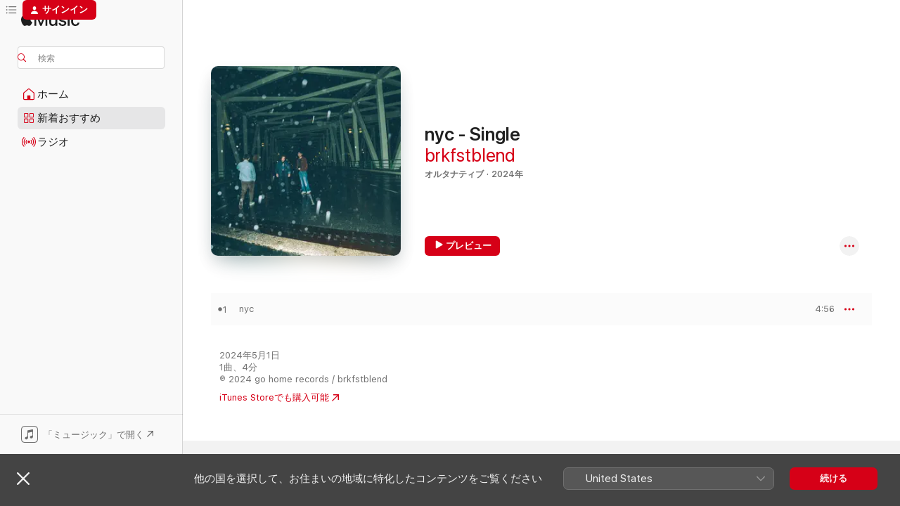

--- FILE ---
content_type: text/html
request_url: https://music.apple.com/jp/album/nyc-single/1741357225?at=10l5Tt&ct=LFV_1e2bbc5d27c06046183c994930b4d364&itsct=catchall_p1&itscg=30440&ls=1
body_size: 20014
content:
<!DOCTYPE html>
<html dir="ltr" lang="ja">
    <head>
        <!-- prettier-ignore -->
        <meta charset="utf-8">
        <!-- prettier-ignore -->
        <meta http-equiv="X-UA-Compatible" content="IE=edge">
        <!-- prettier-ignore -->
        <meta
            name="viewport"
            content="width=device-width,initial-scale=1,interactive-widget=resizes-content"
        >
        <!-- prettier-ignore -->
        <meta name="applicable-device" content="pc,mobile">
        <!-- prettier-ignore -->
        <meta name="referrer" content="strict-origin">
        <!-- prettier-ignore -->
        <link
            rel="apple-touch-icon"
            sizes="180x180"
            href="/assets/favicon/favicon-180.png"
        >
        <!-- prettier-ignore -->
        <link
            rel="icon"
            type="image/png"
            sizes="32x32"
            href="/assets/favicon/favicon-32.png"
        >
        <!-- prettier-ignore -->
        <link
            rel="icon"
            type="image/png"
            sizes="16x16"
            href="/assets/favicon/favicon-16.png"
        >
        <!-- prettier-ignore -->
        <link
            rel="mask-icon"
            href="/assets/favicon/favicon.svg"
            color="#fa233b"
        >
        <!-- prettier-ignore -->
        <link rel="manifest" href="/manifest.json">

        <title>‎nyc - Single - brkfstblendのアルバム - Apple Music</title><!-- HEAD_svelte-1cypuwr_START --><link rel="preconnect" href="//www.apple.com/wss/fonts" crossorigin="anonymous"><link rel="stylesheet" href="//www.apple.com/wss/fonts?families=SF+Pro,v4%7CSF+Pro+Icons,v1%7CSF+Pro+JP,v1&amp;display=swap" type="text/css" referrerpolicy="strict-origin-when-cross-origin"><!-- HEAD_svelte-1cypuwr_END --><!-- HEAD_svelte-eg3hvx_START -->    <meta name="description" content="brkfstblendのnyc - SingleをApple Musicで聴く。2024年年。1曲。時間：4分。"> <meta name="keywords" content="聴く, nyc - Single, brkfstblend, 音楽, シングル, 曲, オルタナティブ, ストリーミング音楽, apple music"> <link rel="canonical" href="https://music.apple.com/jp/album/nyc-single/1741357225">   <link rel="alternate" type="application/json+oembed" href="https://music.apple.com/api/oembed?url=https%3A%2F%2Fmusic.apple.com%2Fjp%2Falbum%2Fnyc-single%2F1741357225" title="brkfstblendの「nyc - Single」をApple Musicで">  <meta name="al:ios:app_store_id" content="1108187390"> <meta name="al:ios:app_name" content="Apple Music"> <meta name="apple:content_id" content="1741357225"> <meta name="apple:title" content="nyc - Single"> <meta name="apple:description" content="brkfstblendのnyc - SingleをApple Musicで聴く。2024年年。1曲。時間：4分。">   <meta property="og:title" content="brkfstblendの「nyc - Single」をApple Musicで"> <meta property="og:description" content="アルバム・2024年・1曲"> <meta property="og:site_name" content="Apple Music - Webプレイヤー"> <meta property="og:url" content="https://music.apple.com/jp/album/nyc-single/1741357225"> <meta property="og:image" content="https://is1-ssl.mzstatic.com/image/thumb/Music211/v4/a0/f6/6b/a0f66b77-0815-3462-2844-be646fe18bee/4580789635083.png/1200x630bf-60.jpg"> <meta property="og:image:secure_url" content="https://is1-ssl.mzstatic.com/image/thumb/Music211/v4/a0/f6/6b/a0f66b77-0815-3462-2844-be646fe18bee/4580789635083.png/1200x630bf-60.jpg"> <meta property="og:image:alt" content="brkfstblendの「nyc - Single」をApple Musicで"> <meta property="og:image:width" content="1200"> <meta property="og:image:height" content="630"> <meta property="og:image:type" content="image/jpg"> <meta property="og:type" content="music.album"> <meta property="og:locale" content="ja">  <meta property="music:song_count" content="1"> <meta property="music:song" content="https://music.apple.com/jp/song/nyc/1741357226"> <meta property="music:song:preview_url:secure_url" content="https://music.apple.com/jp/song/nyc/1741357226"> <meta property="music:song:disc" content="1"> <meta property="music:song:duration" content="PT4M56S"> <meta property="music:song:track" content="1">   <meta property="music:musician" content="https://music.apple.com/jp/artist/brkfstblend/1710486646"> <meta property="music:release_date" content="2024-05-01T00:00:00.000Z">   <meta name="twitter:title" content="brkfstblendの「nyc - Single」をApple Musicで"> <meta name="twitter:description" content="アルバム・2024年・1曲"> <meta name="twitter:site" content="@AppleMusic"> <meta name="twitter:image" content="https://is1-ssl.mzstatic.com/image/thumb/Music211/v4/a0/f6/6b/a0f66b77-0815-3462-2844-be646fe18bee/4580789635083.png/600x600bf-60.jpg"> <meta name="twitter:image:alt" content="brkfstblendの「nyc - Single」をApple Musicで"> <meta name="twitter:card" content="summary">       <!-- HTML_TAG_START -->
                <script id=schema:music-album type="application/ld+json">
                    {"@context":"http://schema.org","@type":"MusicAlbum","name":"nyc - Single","description":"brkfstblendのnyc - SingleをApple Musicで聴く。2024年年。1曲。時間：4分。","citation":[{"@type":"MusicAlbum","image":"https://is1-ssl.mzstatic.com/image/thumb/Music126/v4/62/32/f0/6232f02e-729c-d1b0-a0f3-2a09452de8b2/TFDS-00908WW.jpg/1200x630bb.jpg","url":"https://music.apple.com/jp/album/set-free-single/1685144001","name":"Set Free - Single"},{"@type":"MusicAlbum","image":"https://is1-ssl.mzstatic.com/image/thumb/Music122/v4/0b/38/76/0b3876df-113a-bff7-ea88-e838a18be125/maybe_final.jpg/1200x630bb.jpg","url":"https://music.apple.com/jp/album/maybe-single/1731277161","name":"maybe - Single"},{"@type":"MusicAlbum","image":"https://is1-ssl.mzstatic.com/image/thumb/Music112/v4/35/1c/a4/351ca464-d564-23ea-f6c4-2208386dd181/VEATP-40539.jpg/1200x630bb.jpg","url":"https://music.apple.com/jp/album/payrent-single/1649267004","name":"payrent - Single"},{"@type":"MusicAlbum","image":"https://is1-ssl.mzstatic.com/image/thumb/Music221/v4/bf/98/55/bf985561-15ef-9bbb-bf3e-e2b58ad85ed2/5021732341969.jpg/1200x630bb.jpg","url":"https://music.apple.com/jp/album/jamlady-single/1744154113","name":"Jamlady - Single"},{"@type":"MusicAlbum","image":"https://is1-ssl.mzstatic.com/image/thumb/Music211/v4/90/b9/f4/90b9f4c9-b080-f20b-66b8-a529c5d4ea66/24UMGIM58765.rgb.jpg/1200x630bb.jpg","url":"https://music.apple.com/jp/album/tadayou-single/1752084918","name":"ただ酔う - Single"},{"@type":"MusicAlbum","image":"https://is1-ssl.mzstatic.com/image/thumb/Music221/v4/70/4e/32/704e32fc-b79c-71bc-28b8-9ae6ff318060/4525853570792.jpg/1200x630bb.jpg","url":"https://music.apple.com/jp/album/antianti-single/1752649906","name":"antianti - Single"},{"@type":"MusicAlbum","image":"https://is1-ssl.mzstatic.com/image/thumb/Music221/v4/91/1f/f9/911ff93c-4fe3-1805-5e6b-7bb174724586/4580789663680.png/1200x630bb.jpg","url":"https://music.apple.com/jp/album/mebae-feat-yonce-single/1766051916","name":"MEBAE (feat. YONCE) - Single"},{"@type":"MusicAlbum","image":"https://is1-ssl.mzstatic.com/image/thumb/Music116/v4/2a/0c/69/2a0c6919-567b-c75c-42d7-925f7b65d86c/PA00127921_0_172996_jacket.jpg/1200x630bb.jpg","url":"https://music.apple.com/jp/album/eclipse-single/1714204784","name":"Eclipse - Single"},{"@type":"MusicAlbum","image":"https://is1-ssl.mzstatic.com/image/thumb/Music211/v4/44/a8/7f/44a87f04-e99f-495f-a565-a4ea7ffe2e01/4580789679124.png/1200x630bb.jpg","url":"https://music.apple.com/jp/album/happy-end-single/1780030970","name":"HAPPY END - Single"},{"@type":"MusicAlbum","image":"https://is1-ssl.mzstatic.com/image/thumb/Music124/v4/64/92/75/6492756f-a98f-65df-9265-182f6abc57f6/859755610534_cover.jpg/1200x630bb.jpg","url":"https://music.apple.com/jp/album/%E5%A4%A2%E3%81%8C%E8%A6%9A%E3%82%81%E3%81%9F%E3%81%AA%E3%82%89-single/1507651939","name":"夢が覚めたなら - Single"}],"tracks":[{"@type":"MusicRecording","name":"nyc","duration":"PT4M56S","url":"https://music.apple.com/jp/song/nyc/1741357226","offers":{"@type":"Offer","category":"free","price":0},"audio":{"@type":"AudioObject","potentialAction":{"@type":"ListenAction","expectsAcceptanceOf":{"@type":"Offer","category":"free"},"target":{"@type":"EntryPoint","actionPlatform":"https://music.apple.com/jp/song/nyc/1741357226"}},"name":"nyc","contentUrl":"https://audio-ssl.itunes.apple.com/itunes-assets/AudioPreview221/v4/b9/5a/96/b95a96f2-5039-ec90-b281-93a8a8ad4976/mzaf_17713291801658663205.plus.aac.ep.m4a","duration":"PT4M56S","uploadDate":"2024-05-01","thumbnailUrl":"https://is1-ssl.mzstatic.com/image/thumb/Music211/v4/a0/f6/6b/a0f66b77-0815-3462-2844-be646fe18bee/4580789635083.png/1200x630bb.jpg"}}],"workExample":[{"@type":"MusicAlbum","image":"https://is1-ssl.mzstatic.com/image/thumb/Music211/v4/b6/24/f4/b624f436-7581-1385-8622-2df5614555da/4580789690303.png/1200x630bb.jpg","url":"https://music.apple.com/jp/album/brkfstblend/1790833662","name":"brkfstblend"},{"@type":"MusicAlbum","image":"https://is1-ssl.mzstatic.com/image/thumb/Music126/v4/ee/d1/77/eed17712-d6b2-425f-7296-30e3a25ef5fd/3617221985435_cover.jpg/1200x630bb.jpg","url":"https://music.apple.com/jp/album/2am-single/1711777489","name":"2am - Single"},{"@type":"MusicAlbum","image":"https://is1-ssl.mzstatic.com/image/thumb/Music211/v4/4c/36/b9/4c36b9d4-7abb-4d28-dc0d-a883089ff57e/4580789648281.png/1200x630bb.jpg","url":"https://music.apple.com/jp/album/city-habits-ep/1752611353","name":"City Habits - EP"},{"@type":"MusicAlbum","image":"https://is1-ssl.mzstatic.com/image/thumb/Music116/v4/70/f4/50/70f4506c-63bc-1e3e-b6e0-bc3e19209779/3617221953823_cover.jpg/1200x630bb.jpg","url":"https://music.apple.com/jp/album/cannonball-single/1710526431","name":"Cannonball - Single"},{"@type":"MusicAlbum","image":"https://is1-ssl.mzstatic.com/image/thumb/Music116/v4/ce/63/23/ce6323a5-a0c0-a16f-ea2c-611f21a3dc3b/3617222455869_cover.jpg/1200x630bb.jpg","url":"https://music.apple.com/jp/album/west-la-single/1726934687","name":"west la - Single"},{"@type":"MusicAlbum","image":"https://is1-ssl.mzstatic.com/image/thumb/Music221/v4/08/08/cf/0808cfb6-e878-4c53-06a5-cd0f2b7b7239/4580789678738.png/1200x630bb.jpg","url":"https://music.apple.com/jp/album/fine-love-single/1780027867","name":"Fine Love - Single"},{"@type":"MusicAlbum","image":"https://is1-ssl.mzstatic.com/image/thumb/Music211/v4/f5/fb/1d/f5fb1ddc-ede2-777a-9d36-1de18c191308/4580789732799.png/1200x630bb.jpg","url":"https://music.apple.com/jp/album/fever-single/1838871140","name":"Fever - Single"},{"@type":"MusicAlbum","image":"https://is1-ssl.mzstatic.com/image/thumb/Music211/v4/40/de/c6/40dec61c-f2ad-3e23-3f53-9e51d1b22945/4580789690389.png/1200x630bb.jpg","url":"https://music.apple.com/jp/album/sober-single/1791033823","name":"sober - Single"},{"@type":"MusicRecording","name":"nyc","duration":"PT4M56S","url":"https://music.apple.com/jp/song/nyc/1741357226","offers":{"@type":"Offer","category":"free","price":0},"audio":{"@type":"AudioObject","potentialAction":{"@type":"ListenAction","expectsAcceptanceOf":{"@type":"Offer","category":"free"},"target":{"@type":"EntryPoint","actionPlatform":"https://music.apple.com/jp/song/nyc/1741357226"}},"name":"nyc","contentUrl":"https://audio-ssl.itunes.apple.com/itunes-assets/AudioPreview221/v4/b9/5a/96/b95a96f2-5039-ec90-b281-93a8a8ad4976/mzaf_17713291801658663205.plus.aac.ep.m4a","duration":"PT4M56S","uploadDate":"2024-05-01","thumbnailUrl":"https://is1-ssl.mzstatic.com/image/thumb/Music211/v4/a0/f6/6b/a0f66b77-0815-3462-2844-be646fe18bee/4580789635083.png/1200x630bb.jpg"}}],"url":"https://music.apple.com/jp/album/nyc-single/1741357225","image":"https://is1-ssl.mzstatic.com/image/thumb/Music211/v4/a0/f6/6b/a0f66b77-0815-3462-2844-be646fe18bee/4580789635083.png/1200x630bb.jpg","potentialAction":{"@type":"ListenAction","expectsAcceptanceOf":{"@type":"Offer","category":"free"},"target":{"@type":"EntryPoint","actionPlatform":"https://music.apple.com/jp/album/nyc-single/1741357225"}},"genre":["オルタナティブ","ミュージック","R&B／ソウル"],"datePublished":"2024-05-01","byArtist":[{"@type":"MusicGroup","url":"https://music.apple.com/jp/artist/brkfstblend/1710486646","name":"brkfstblend"}]}
                </script>
                <!-- HTML_TAG_END -->    <!-- HEAD_svelte-eg3hvx_END -->
      <script type="module" crossorigin src="/assets/index~8a6f659a1b.js"></script>
      <link rel="stylesheet" href="/assets/index~99bed3cf08.css">
      <script type="module">import.meta.url;import("_").catch(()=>1);async function* g(){};window.__vite_is_modern_browser=true;</script>
      <script type="module">!function(){if(window.__vite_is_modern_browser)return;console.warn("vite: loading legacy chunks, syntax error above and the same error below should be ignored");var e=document.getElementById("vite-legacy-polyfill"),n=document.createElement("script");n.src=e.src,n.onload=function(){System.import(document.getElementById('vite-legacy-entry').getAttribute('data-src'))},document.body.appendChild(n)}();</script>
    </head>
    <body>
        <script src="/assets/focus-visible/focus-visible.min.js"></script>
        
        <script
            async
            src="/includes/js-cdn/musickit/v3/amp/musickit.js"
        ></script>
        <script
            type="module"
            async
            src="/includes/js-cdn/musickit/v3/components/musickit-components/musickit-components.esm.js"
        ></script>
        <script
            nomodule
            async
            src="/includes/js-cdn/musickit/v3/components/musickit-components/musickit-components.js"
        ></script>
        <svg style="display: none" xmlns="http://www.w3.org/2000/svg">
            <symbol id="play-circle-fill" viewBox="0 0 60 60">
                <path
                    class="icon-circle-fill__circle"
                    fill="var(--iconCircleFillBG, transparent)"
                    d="M30 60c16.411 0 30-13.617 30-30C60 13.588 46.382 0 29.971 0 13.588 0 .001 13.588.001 30c0 16.383 13.617 30 30 30Z"
                />
                <path
                    fill="var(--iconFillArrow, var(--keyColor, black))"
                    d="M24.411 41.853c-1.41.853-3.028.177-3.028-1.294V19.47c0-1.44 1.735-2.058 3.028-1.294l17.265 10.235a1.89 1.89 0 0 1 0 3.265L24.411 41.853Z"
                />
            </symbol>
        </svg>
        <div class="body-container">
              <div class="app-container svelte-t3vj1e" data-testid="app-container">   <div class="header svelte-rjjbqs" data-testid="header"><nav data-testid="navigation" class="navigation svelte-13li0vp"><div class="navigation__header svelte-13li0vp"><div data-testid="logo" class="logo svelte-1o7dz8w"> <a aria-label="Apple Music" role="img" href="https://music.apple.com/jp/home" class="svelte-1o7dz8w"><svg height="20" viewBox="0 0 83 20" width="83" xmlns="http://www.w3.org/2000/svg" class="logo" aria-hidden="true"><path d="M34.752 19.746V6.243h-.088l-5.433 13.503h-2.074L21.711 6.243h-.087v13.503h-2.548V1.399h3.235l5.833 14.621h.1l5.82-14.62h3.248v18.347h-2.56zm16.649 0h-2.586v-2.263h-.062c-.725 1.602-2.061 2.504-4.072 2.504-2.86 0-4.61-1.894-4.61-4.958V6.37h2.698v8.125c0 2.034.95 3.127 2.81 3.127 1.95 0 3.124-1.373 3.124-3.458V6.37H51.4v13.376zm7.394-13.618c3.06 0 5.046 1.73 5.134 4.196h-2.536c-.15-1.296-1.087-2.11-2.598-2.11-1.462 0-2.436.724-2.436 1.793 0 .839.6 1.41 2.023 1.741l2.136.496c2.686.636 3.71 1.704 3.71 3.636 0 2.442-2.236 4.12-5.333 4.12-3.285 0-5.26-1.64-5.509-4.183h2.673c.25 1.398 1.187 2.085 2.836 2.085 1.623 0 2.623-.687 2.623-1.78 0-.865-.487-1.373-1.924-1.704l-2.136-.508c-2.498-.585-3.735-1.806-3.735-3.75 0-2.391 2.049-4.032 5.072-4.032zM66.1 2.836c0-.878.7-1.577 1.561-1.577.862 0 1.55.7 1.55 1.577 0 .864-.688 1.576-1.55 1.576a1.573 1.573 0 0 1-1.56-1.576zm.212 3.534h2.698v13.376h-2.698zm14.089 4.603c-.275-1.424-1.324-2.556-3.085-2.556-2.086 0-3.46 1.767-3.46 4.64 0 2.938 1.386 4.642 3.485 4.642 1.66 0 2.748-.928 3.06-2.48H83C82.713 18.067 80.477 20 77.317 20c-3.76 0-6.208-2.62-6.208-6.942 0-4.247 2.448-6.93 6.183-6.93 3.385 0 5.446 2.213 5.683 4.845h-2.573zM10.824 3.189c-.698.834-1.805 1.496-2.913 1.398-.145-1.128.41-2.33 1.036-3.065C9.644.662 10.848.05 11.835 0c.121 1.178-.336 2.33-1.01 3.19zm.999 1.619c.624.049 2.425.244 3.578 1.98-.096.074-2.137 1.272-2.113 3.79.024 3.01 2.593 4.012 2.617 4.037-.024.074-.407 1.419-1.344 2.812-.817 1.224-1.657 2.422-3.002 2.447-1.297.024-1.73-.783-3.218-.783-1.489 0-1.97.758-3.194.807-1.297.048-2.28-1.297-3.097-2.52C.368 14.908-.904 10.408.825 7.375c.84-1.516 2.377-2.47 4.034-2.495 1.273-.023 2.45.857 3.218.857.769 0 2.137-1.027 3.746-.93z"></path></svg></a>   </div> <div class="search-input-wrapper svelte-nrtdem" data-testid="search-input"><div data-testid="amp-search-input" aria-controls="search-suggestions" aria-expanded="false" aria-haspopup="listbox" aria-owns="search-suggestions" class="search-input-container svelte-rg26q6" tabindex="-1" role=""><div class="flex-container svelte-rg26q6"><form id="search-input-form" class="svelte-rg26q6"><svg height="16" width="16" viewBox="0 0 16 16" class="search-svg" aria-hidden="true"><path d="M11.87 10.835c.018.015.035.03.051.047l3.864 3.863a.735.735 0 1 1-1.04 1.04l-3.863-3.864a.744.744 0 0 1-.047-.051 6.667 6.667 0 1 1 1.035-1.035zM6.667 12a5.333 5.333 0 1 0 0-10.667 5.333 5.333 0 0 0 0 10.667z"></path></svg> <input aria-autocomplete="list" aria-multiline="false" aria-controls="search-suggestions" aria-label="Search" placeholder="検索" spellcheck="false" autocomplete="off" autocorrect="off" autocapitalize="off" type="text" inputmode="search" class="search-input__text-field svelte-rg26q6" data-testid="search-input__text-field"></form> </div> <div data-testid="search-scope-bar"></div>   </div> </div></div> <div data-testid="navigation-content" class="navigation__content svelte-13li0vp" id="navigation" aria-hidden="false"><div class="navigation__scrollable-container svelte-13li0vp"><div data-testid="navigation-items-primary" class="navigation-items navigation-items--primary svelte-ng61m8"> <ul class="navigation-items__list svelte-ng61m8">  <li class="navigation-item navigation-item__home svelte-1a5yt87" aria-selected="false" data-testid="navigation-item"> <a href="https://music.apple.com/jp/home" class="navigation-item__link svelte-1a5yt87" role="button" data-testid="home" aria-pressed="false"><div class="navigation-item__content svelte-zhx7t9"> <span class="navigation-item__icon svelte-zhx7t9"> <svg width="24" height="24" viewBox="0 0 24 24" xmlns="http://www.w3.org/2000/svg" aria-hidden="true"><path d="M5.93 20.16a1.94 1.94 0 0 1-1.43-.502c-.334-.335-.502-.794-.502-1.393v-7.142c0-.362.062-.688.177-.953.123-.264.326-.529.6-.75l6.145-5.157c.176-.141.344-.247.52-.318.176-.07.362-.105.564-.105.194 0 .388.035.565.105.176.07.352.177.52.318l6.146 5.158c.273.23.467.476.59.75.124.264.177.59.177.96v7.134c0 .59-.159 1.058-.503 1.393-.335.335-.811.503-1.428.503H5.929Zm12.14-1.172c.221 0 .406-.07.547-.212a.688.688 0 0 0 .22-.511v-7.142c0-.177-.026-.344-.087-.459a.97.97 0 0 0-.265-.353l-6.154-5.149a.756.756 0 0 0-.177-.115.37.37 0 0 0-.15-.035.37.37 0 0 0-.158.035l-.177.115-6.145 5.15a.982.982 0 0 0-.274.352 1.13 1.13 0 0 0-.088.468v7.133c0 .203.08.379.23.511a.744.744 0 0 0 .546.212h12.133Zm-8.323-4.7c0-.176.062-.326.177-.432a.6.6 0 0 1 .423-.159h3.315c.176 0 .326.053.432.16s.159.255.159.431v4.973H9.756v-4.973Z"></path></svg> </span> <span class="navigation-item__label svelte-zhx7t9"> ホーム </span> </div></a>  </li>  <li class="navigation-item navigation-item__new svelte-1a5yt87" aria-selected="false" data-testid="navigation-item"> <a href="https://music.apple.com/jp/new" class="navigation-item__link svelte-1a5yt87" role="button" data-testid="new" aria-pressed="false"><div class="navigation-item__content svelte-zhx7t9"> <span class="navigation-item__icon svelte-zhx7t9"> <svg height="24" viewBox="0 0 24 24" width="24" aria-hidden="true"><path d="M9.92 11.354c.966 0 1.453-.487 1.453-1.49v-3.4c0-1.004-.487-1.483-1.453-1.483H6.452C5.487 4.981 5 5.46 5 6.464v3.4c0 1.003.487 1.49 1.452 1.49zm7.628 0c.965 0 1.452-.487 1.452-1.49v-3.4c0-1.004-.487-1.483-1.452-1.483h-3.46c-.974 0-1.46.479-1.46 1.483v3.4c0 1.003.486 1.49 1.46 1.49zm-7.65-1.073h-3.43c-.266 0-.396-.137-.396-.418v-3.4c0-.273.13-.41.396-.41h3.43c.265 0 .402.137.402.41v3.4c0 .281-.137.418-.403.418zm7.634 0h-3.43c-.273 0-.402-.137-.402-.418v-3.4c0-.273.129-.41.403-.41h3.43c.265 0 .395.137.395.41v3.4c0 .281-.13.418-.396.418zm-7.612 8.7c.966 0 1.453-.48 1.453-1.483v-3.407c0-.996-.487-1.483-1.453-1.483H6.452c-.965 0-1.452.487-1.452 1.483v3.407c0 1.004.487 1.483 1.452 1.483zm7.628 0c.965 0 1.452-.48 1.452-1.483v-3.407c0-.996-.487-1.483-1.452-1.483h-3.46c-.974 0-1.46.487-1.46 1.483v3.407c0 1.004.486 1.483 1.46 1.483zm-7.65-1.072h-3.43c-.266 0-.396-.137-.396-.41v-3.4c0-.282.13-.418.396-.418h3.43c.265 0 .402.136.402.418v3.4c0 .273-.137.41-.403.41zm7.634 0h-3.43c-.273 0-.402-.137-.402-.41v-3.4c0-.282.129-.418.403-.418h3.43c.265 0 .395.136.395.418v3.4c0 .273-.13.41-.396.41z" fill-opacity=".95"></path></svg> </span> <span class="navigation-item__label svelte-zhx7t9"> 新着おすすめ </span> </div></a>  </li>  <li class="navigation-item navigation-item__radio svelte-1a5yt87" aria-selected="false" data-testid="navigation-item"> <a href="https://music.apple.com/jp/radio" class="navigation-item__link svelte-1a5yt87" role="button" data-testid="radio" aria-pressed="false"><div class="navigation-item__content svelte-zhx7t9"> <span class="navigation-item__icon svelte-zhx7t9"> <svg width="24" height="24" viewBox="0 0 24 24" xmlns="http://www.w3.org/2000/svg" aria-hidden="true"><path d="M19.359 18.57C21.033 16.818 22 14.461 22 11.89s-.967-4.93-2.641-6.68c-.276-.292-.653-.26-.868-.023-.222.246-.176.591.085.868 1.466 1.535 2.272 3.593 2.272 5.835 0 2.241-.806 4.3-2.272 5.835-.261.268-.307.621-.085.86.215.245.592.276.868-.016zm-13.85.014c.222-.238.176-.59-.085-.86-1.474-1.535-2.272-3.593-2.272-5.834 0-2.242.798-4.3 2.272-5.835.261-.277.307-.622.085-.868-.215-.238-.592-.269-.868.023C2.967 6.96 2 9.318 2 11.89s.967 4.929 2.641 6.68c.276.29.653.26.868.014zm1.957-1.873c.223-.253.162-.583-.1-.867-.951-1.068-1.473-2.45-1.473-3.954 0-1.505.522-2.887 1.474-3.954.26-.284.322-.614.1-.876-.23-.26-.622-.26-.891.039-1.175 1.274-1.827 2.963-1.827 4.79 0 1.82.652 3.517 1.827 4.784.269.3.66.307.89.038zm9.958-.038c1.175-1.267 1.827-2.964 1.827-4.783 0-1.828-.652-3.517-1.827-4.791-.269-.3-.66-.3-.89-.039-.23.262-.162.592.092.876.96 1.067 1.481 2.449 1.481 3.954 0 1.504-.522 2.886-1.481 3.954-.254.284-.323.614-.092.867.23.269.621.261.89-.038zm-8.061-1.966c.23-.26.13-.568-.092-.883-.415-.522-.63-1.197-.63-1.934 0-.737.215-1.413.63-1.943.222-.307.322-.614.092-.875s-.653-.261-.906.054a4.385 4.385 0 0 0-.968 2.764 4.38 4.38 0 0 0 .968 2.756c.253.322.675.322.906.061zm6.18-.061a4.38 4.38 0 0 0 .968-2.756 4.385 4.385 0 0 0-.968-2.764c-.253-.315-.675-.315-.906-.054-.23.261-.138.568.092.875.415.53.63 1.206.63 1.943 0 .737-.215 1.412-.63 1.934-.23.315-.322.622-.092.883s.653.261.906-.061zm-3.547-.967c.96 0 1.789-.814 1.789-1.797s-.83-1.789-1.789-1.789c-.96 0-1.781.806-1.781 1.789 0 .983.821 1.797 1.781 1.797z"></path></svg> </span> <span class="navigation-item__label svelte-zhx7t9"> ラジオ </span> </div></a>  </li>  <li class="navigation-item navigation-item__search svelte-1a5yt87" aria-selected="false" data-testid="navigation-item"> <a href="https://music.apple.com/jp/search" class="navigation-item__link svelte-1a5yt87" role="button" data-testid="search" aria-pressed="false"><div class="navigation-item__content svelte-zhx7t9"> <span class="navigation-item__icon svelte-zhx7t9"> <svg height="24" viewBox="0 0 24 24" width="24" aria-hidden="true"><path d="M17.979 18.553c.476 0 .813-.366.813-.835a.807.807 0 0 0-.235-.586l-3.45-3.457a5.61 5.61 0 0 0 1.158-3.413c0-3.098-2.535-5.633-5.633-5.633C7.542 4.63 5 7.156 5 10.262c0 3.098 2.534 5.632 5.632 5.632a5.614 5.614 0 0 0 3.274-1.055l3.472 3.472a.835.835 0 0 0 .6.242zm-7.347-3.875c-2.417 0-4.416-2-4.416-4.416 0-2.417 2-4.417 4.416-4.417 2.417 0 4.417 2 4.417 4.417s-2 4.416-4.417 4.416z" fill-opacity=".95"></path></svg> </span> <span class="navigation-item__label svelte-zhx7t9"> 検索 </span> </div></a>  </li></ul> </div>   </div> <div class="navigation__native-cta"><div slot="native-cta"><div data-testid="native-cta" class="native-cta svelte-6xh86f  native-cta--authenticated"><button class="native-cta__button svelte-6xh86f" data-testid="native-cta-button"><span class="native-cta__app-icon svelte-6xh86f"><svg width="24" height="24" xmlns="http://www.w3.org/2000/svg" xml:space="preserve" style="fill-rule:evenodd;clip-rule:evenodd;stroke-linejoin:round;stroke-miterlimit:2" viewBox="0 0 24 24" slot="app-icon" aria-hidden="true"><path d="M22.567 1.496C21.448.393 19.956.045 17.293.045H6.566c-2.508 0-4.028.376-5.12 1.465C.344 2.601 0 4.09 0 6.611v10.727c0 2.695.33 4.18 1.432 5.257 1.106 1.103 2.595 1.45 5.275 1.45h10.586c2.663 0 4.169-.347 5.274-1.45C23.656 21.504 24 20.033 24 17.338V6.752c0-2.694-.344-4.179-1.433-5.256Zm.411 4.9v11.299c0 1.898-.338 3.286-1.188 4.137-.851.864-2.256 1.191-4.141 1.191H6.35c-1.884 0-3.303-.341-4.154-1.191-.85-.851-1.174-2.239-1.174-4.137V6.54c0-2.014.324-3.445 1.16-4.295.851-.864 2.312-1.177 4.313-1.177h11.154c1.885 0 3.29.341 4.141 1.191.864.85 1.188 2.239 1.188 4.137Z" style="fill-rule:nonzero"></path><path d="M7.413 19.255c.987 0 2.48-.728 2.48-2.672v-6.385c0-.35.063-.428.378-.494l5.298-1.095c.351-.067.534.025.534.333l.035 4.286c0 .337-.182.586-.53.652l-1.014.228c-1.361.3-2.007.923-2.007 1.937 0 1.017.79 1.748 1.926 1.748.986 0 2.444-.679 2.444-2.64V5.654c0-.636-.279-.821-1.016-.66L9.646 6.298c-.448.091-.674.329-.674.699l.035 7.697c0 .336-.148.546-.446.613l-1.067.21c-1.329.266-1.986.93-1.986 1.993 0 1.017.786 1.745 1.905 1.745Z" style="fill-rule:nonzero"></path></svg></span> <span class="native-cta__label svelte-6xh86f">「ミュージック」で開く</span> <span class="native-cta__arrow svelte-6xh86f"><svg height="16" width="16" viewBox="0 0 16 16" class="native-cta-action" aria-hidden="true"><path d="M1.559 16 13.795 3.764v8.962H16V0H3.274v2.205h8.962L0 14.441 1.559 16z"></path></svg></span></button> </div>  </div></div></div> </nav> </div>  <div class="player-bar player-bar__floating-player svelte-1rr9v04" data-testid="player-bar" aria-label="ミュージックプレーヤー" aria-hidden="false">   </div>   <div id="scrollable-page" class="scrollable-page svelte-mt0bfj" data-main-content data-testid="main-section" aria-hidden="false"><main data-testid="main" class="svelte-bzjlhs"><div class="content-container svelte-bzjlhs" data-testid="content-container"><div class="search-input-wrapper svelte-nrtdem" data-testid="search-input"><div data-testid="amp-search-input" aria-controls="search-suggestions" aria-expanded="false" aria-haspopup="listbox" aria-owns="search-suggestions" class="search-input-container svelte-rg26q6" tabindex="-1" role=""><div class="flex-container svelte-rg26q6"><form id="search-input-form" class="svelte-rg26q6"><svg height="16" width="16" viewBox="0 0 16 16" class="search-svg" aria-hidden="true"><path d="M11.87 10.835c.018.015.035.03.051.047l3.864 3.863a.735.735 0 1 1-1.04 1.04l-3.863-3.864a.744.744 0 0 1-.047-.051 6.667 6.667 0 1 1 1.035-1.035zM6.667 12a5.333 5.333 0 1 0 0-10.667 5.333 5.333 0 0 0 0 10.667z"></path></svg> <input value="" aria-autocomplete="list" aria-multiline="false" aria-controls="search-suggestions" aria-label="Search" placeholder="検索" spellcheck="false" autocomplete="off" autocorrect="off" autocapitalize="off" type="text" inputmode="search" class="search-input__text-field svelte-rg26q6" data-testid="search-input__text-field"></form> </div> <div data-testid="search-scope-bar"> </div>   </div> </div>      <div class="section svelte-wa5vzl" data-testid="section-container" aria-label="おすすめ"> <div class="section-content svelte-wa5vzl" data-testid="section-content">  <div class="container-detail-header svelte-1uuona0 container-detail-header--no-description" data-testid="container-detail-header"><div slot="artwork"><div class="artwork__radiosity svelte-1agpw2h"> <div data-testid="artwork-component" class="artwork-component artwork-component--aspect-ratio artwork-component--orientation-square svelte-uduhys        artwork-component--has-borders" style="
            --artwork-bg-color: #234a4a;
            --aspect-ratio: 1;
            --placeholder-bg-color: #234a4a;
       ">   <picture class="svelte-uduhys"><source sizes=" (max-width:1319px) 296px,(min-width:1320px) and (max-width:1679px) 316px,316px" srcset="https://is1-ssl.mzstatic.com/image/thumb/Music211/v4/a0/f6/6b/a0f66b77-0815-3462-2844-be646fe18bee/4580789635083.png/296x296bb.webp 296w,https://is1-ssl.mzstatic.com/image/thumb/Music211/v4/a0/f6/6b/a0f66b77-0815-3462-2844-be646fe18bee/4580789635083.png/316x316bb.webp 316w,https://is1-ssl.mzstatic.com/image/thumb/Music211/v4/a0/f6/6b/a0f66b77-0815-3462-2844-be646fe18bee/4580789635083.png/592x592bb.webp 592w,https://is1-ssl.mzstatic.com/image/thumb/Music211/v4/a0/f6/6b/a0f66b77-0815-3462-2844-be646fe18bee/4580789635083.png/632x632bb.webp 632w" type="image/webp"> <source sizes=" (max-width:1319px) 296px,(min-width:1320px) and (max-width:1679px) 316px,316px" srcset="https://is1-ssl.mzstatic.com/image/thumb/Music211/v4/a0/f6/6b/a0f66b77-0815-3462-2844-be646fe18bee/4580789635083.png/296x296bb-60.jpg 296w,https://is1-ssl.mzstatic.com/image/thumb/Music211/v4/a0/f6/6b/a0f66b77-0815-3462-2844-be646fe18bee/4580789635083.png/316x316bb-60.jpg 316w,https://is1-ssl.mzstatic.com/image/thumb/Music211/v4/a0/f6/6b/a0f66b77-0815-3462-2844-be646fe18bee/4580789635083.png/592x592bb-60.jpg 592w,https://is1-ssl.mzstatic.com/image/thumb/Music211/v4/a0/f6/6b/a0f66b77-0815-3462-2844-be646fe18bee/4580789635083.png/632x632bb-60.jpg 632w" type="image/jpeg"> <img alt="" class="artwork-component__contents artwork-component__image svelte-uduhys" loading="lazy" src="/assets/artwork/1x1.gif" role="presentation" decoding="async" width="316" height="316" fetchpriority="auto" style="opacity: 1;"></picture> </div></div> <div data-testid="artwork-component" class="artwork-component artwork-component--aspect-ratio artwork-component--orientation-square svelte-uduhys        artwork-component--has-borders" style="
            --artwork-bg-color: #234a4a;
            --aspect-ratio: 1;
            --placeholder-bg-color: #234a4a;
       ">   <picture class="svelte-uduhys"><source sizes=" (max-width:1319px) 296px,(min-width:1320px) and (max-width:1679px) 316px,316px" srcset="https://is1-ssl.mzstatic.com/image/thumb/Music211/v4/a0/f6/6b/a0f66b77-0815-3462-2844-be646fe18bee/4580789635083.png/296x296bb.webp 296w,https://is1-ssl.mzstatic.com/image/thumb/Music211/v4/a0/f6/6b/a0f66b77-0815-3462-2844-be646fe18bee/4580789635083.png/316x316bb.webp 316w,https://is1-ssl.mzstatic.com/image/thumb/Music211/v4/a0/f6/6b/a0f66b77-0815-3462-2844-be646fe18bee/4580789635083.png/592x592bb.webp 592w,https://is1-ssl.mzstatic.com/image/thumb/Music211/v4/a0/f6/6b/a0f66b77-0815-3462-2844-be646fe18bee/4580789635083.png/632x632bb.webp 632w" type="image/webp"> <source sizes=" (max-width:1319px) 296px,(min-width:1320px) and (max-width:1679px) 316px,316px" srcset="https://is1-ssl.mzstatic.com/image/thumb/Music211/v4/a0/f6/6b/a0f66b77-0815-3462-2844-be646fe18bee/4580789635083.png/296x296bb-60.jpg 296w,https://is1-ssl.mzstatic.com/image/thumb/Music211/v4/a0/f6/6b/a0f66b77-0815-3462-2844-be646fe18bee/4580789635083.png/316x316bb-60.jpg 316w,https://is1-ssl.mzstatic.com/image/thumb/Music211/v4/a0/f6/6b/a0f66b77-0815-3462-2844-be646fe18bee/4580789635083.png/592x592bb-60.jpg 592w,https://is1-ssl.mzstatic.com/image/thumb/Music211/v4/a0/f6/6b/a0f66b77-0815-3462-2844-be646fe18bee/4580789635083.png/632x632bb-60.jpg 632w" type="image/jpeg"> <img alt="nyc - Single" class="artwork-component__contents artwork-component__image svelte-uduhys" loading="lazy" src="/assets/artwork/1x1.gif" role="presentation" decoding="async" width="316" height="316" fetchpriority="auto" style="opacity: 1;"></picture> </div></div> <div class="headings svelte-1uuona0"> <h1 class="headings__title svelte-1uuona0" data-testid="non-editable-product-title"><span dir="auto">nyc - Single</span> <span class="headings__badges svelte-1uuona0">   </span></h1> <div class="headings__subtitles svelte-1uuona0" data-testid="product-subtitles"> <a data-testid="click-action" class="click-action svelte-c0t0j2" href="https://music.apple.com/jp/artist/brkfstblend/1710486646">brkfstblend</a> </div> <div class="headings__tertiary-titles"> </div> <div class="headings__metadata-bottom svelte-1uuona0">オルタナティブ · 2024年 </div></div>  <div class="primary-actions svelte-1uuona0"><div class="primary-actions__button primary-actions__button--play svelte-1uuona0"><div data-testid="button-action" class="button svelte-rka6wn primary"><button data-testid="click-action" class="click-action svelte-c0t0j2" aria-label="" ><span class="icon svelte-rka6wn" data-testid="play-icon"><svg height="16" viewBox="0 0 16 16" width="16"><path d="m4.4 15.14 10.386-6.096c.842-.459.794-1.64 0-2.097L4.401.85c-.87-.53-2-.12-2 .82v12.625c0 .966 1.06 1.4 2 .844z"></path></svg></span>  プレビュー</button> </div> </div> <div class="primary-actions__button primary-actions__button--shuffle svelte-1uuona0"> </div></div> <div class="secondary-actions svelte-1uuona0"><div class="secondary-actions svelte-1agpw2h" slot="secondary-actions">  <div class="cloud-buttons svelte-u0auos" data-testid="cloud-buttons">  <amp-contextual-menu-button config="[object Object]" class="svelte-1sn4kz"> <span aria-label="さらに見る" class="more-button svelte-1sn4kz more-button--platter" data-testid="more-button" slot="trigger-content"><svg width="28" height="28" viewBox="0 0 28 28" class="glyph" xmlns="http://www.w3.org/2000/svg"><circle fill="var(--iconCircleFill, transparent)" cx="14" cy="14" r="14"></circle><path fill="var(--iconEllipsisFill, white)" d="M10.105 14c0-.87-.687-1.55-1.564-1.55-.862 0-1.557.695-1.557 1.55 0 .848.695 1.55 1.557 1.55.855 0 1.564-.702 1.564-1.55zm5.437 0c0-.87-.68-1.55-1.542-1.55A1.55 1.55 0 0012.45 14c0 .848.695 1.55 1.55 1.55.848 0 1.542-.702 1.542-1.55zm5.474 0c0-.87-.687-1.55-1.557-1.55-.87 0-1.564.695-1.564 1.55 0 .848.694 1.55 1.564 1.55.848 0 1.557-.702 1.557-1.55z"></path></svg></span> </amp-contextual-menu-button></div></div></div></div> </div>   </div><div class="section svelte-wa5vzl" data-testid="section-container"> <div class="section-content svelte-wa5vzl" data-testid="section-content">  <div class="placeholder-table svelte-wa5vzl"> <div><div class="placeholder-row svelte-wa5vzl placeholder-row--even placeholder-row--album"></div></div></div> </div>   </div><div class="section svelte-wa5vzl" data-testid="section-container"> <div class="section-content svelte-wa5vzl" data-testid="section-content"> <div class="tracklist-footer svelte-1tm9k9g tracklist-footer--album" data-testid="tracklist-footer"><div class="footer-body svelte-1tm9k9g"><p class="description svelte-1tm9k9g" data-testid="tracklist-footer-description">2024年5月1日
1曲、4分
℗ 2024 go home records / brkfstblend</p>  <div class="tracklist-footer__native-cta-wrapper svelte-1tm9k9g"><div class="button svelte-yk984v       button--text-button" data-testid="button-base-wrapper"><button data-testid="button-base" aria-label="iTunes Storeでも購入可能" type="button"  class="svelte-yk984v link"> iTunes Storeでも購入可能 <svg height="16" width="16" viewBox="0 0 16 16" class="web-to-native__action" aria-hidden="true" data-testid="cta-button-arrow-icon"><path d="M1.559 16 13.795 3.764v8.962H16V0H3.274v2.205h8.962L0 14.441 1.559 16z"></path></svg> </button> </div></div></div> <div class="tracklist-footer__friends svelte-1tm9k9g"> </div></div></div>   </div><div class="section svelte-wa5vzl      section--alternate" data-testid="section-container"> <div class="section-content svelte-wa5vzl" data-testid="section-content"> <div class="spacer-wrapper svelte-14fis98"></div></div>   </div><div class="section svelte-wa5vzl      section--alternate" data-testid="section-container" aria-label="brkfstblendのその他の作品"> <div class="section-content svelte-wa5vzl" data-testid="section-content"><div class="header svelte-rnrb59">  <div class="header-title-wrapper svelte-rnrb59">   <h2 class="title svelte-rnrb59" data-testid="header-title"><span class="dir-wrapper" dir="auto">brkfstblendのその他の作品</span></h2> </div>   </div>   <div class="svelte-1dd7dqt shelf"><section data-testid="shelf-component" class="shelf-grid shelf-grid--onhover svelte-12rmzef" style="
            --grid-max-content-xsmall: 144px; --grid-column-gap-xsmall: 10px; --grid-row-gap-xsmall: 24px; --grid-small: 4; --grid-column-gap-small: 20px; --grid-row-gap-small: 24px; --grid-medium: 5; --grid-column-gap-medium: 20px; --grid-row-gap-medium: 24px; --grid-large: 6; --grid-column-gap-large: 20px; --grid-row-gap-large: 24px; --grid-xlarge: 6; --grid-column-gap-xlarge: 20px; --grid-row-gap-xlarge: 24px;
            --grid-type: G;
            --grid-rows: 1;
            --standard-lockup-shadow-offset: 15px;
            
        "> <div class="shelf-grid__body svelte-12rmzef" data-testid="shelf-body">   <button disabled aria-label="前のページ" type="button" class="shelf-grid-nav__arrow shelf-grid-nav__arrow--left svelte-1xmivhv" data-testid="shelf-button-left" style="--offset: 
                        calc(25px * -1);
                    ;"><svg viewBox="0 0 9 31" xmlns="http://www.w3.org/2000/svg"><path d="M5.275 29.46a1.61 1.61 0 0 0 1.456 1.077c1.018 0 1.772-.737 1.772-1.737 0-.526-.277-1.186-.449-1.62l-4.68-11.912L8.05 3.363c.172-.442.45-1.116.45-1.625A1.702 1.702 0 0 0 6.728.002a1.603 1.603 0 0 0-1.456 1.09L.675 12.774c-.301.775-.677 1.744-.677 2.495 0 .754.376 1.705.677 2.498L5.272 29.46Z"></path></svg></button> <ul slot="shelf-content" class="shelf-grid__list shelf-grid__list--grid-type-G shelf-grid__list--grid-rows-1 svelte-12rmzef" role="list" tabindex="-1" data-testid="shelf-item-list">   <li class="shelf-grid__list-item svelte-12rmzef" data-index="0" aria-hidden="true"><div class="svelte-12rmzef"><div class="square-lockup-wrapper" data-testid="square-lockup-wrapper">  <div class="product-lockup svelte-1tr6noh" aria-label="不適切な内容、brkfstblend、2025年" data-testid="product-lockup"><div class="product-lockup__artwork svelte-1tr6noh has-controls" aria-hidden="false"> <div data-testid="artwork-component" class="artwork-component artwork-component--aspect-ratio artwork-component--orientation-square svelte-uduhys    artwork-component--fullwidth    artwork-component--has-borders" style="
            --artwork-bg-color: #1f538f;
            --aspect-ratio: 1;
            --placeholder-bg-color: #1f538f;
       ">   <picture class="svelte-uduhys"><source sizes=" (max-width:1319px) 296px,(min-width:1320px) and (max-width:1679px) 316px,316px" srcset="https://is1-ssl.mzstatic.com/image/thumb/Music211/v4/b6/24/f4/b624f436-7581-1385-8622-2df5614555da/4580789690303.png/296x296bf.webp 296w,https://is1-ssl.mzstatic.com/image/thumb/Music211/v4/b6/24/f4/b624f436-7581-1385-8622-2df5614555da/4580789690303.png/316x316bf.webp 316w,https://is1-ssl.mzstatic.com/image/thumb/Music211/v4/b6/24/f4/b624f436-7581-1385-8622-2df5614555da/4580789690303.png/592x592bf.webp 592w,https://is1-ssl.mzstatic.com/image/thumb/Music211/v4/b6/24/f4/b624f436-7581-1385-8622-2df5614555da/4580789690303.png/632x632bf.webp 632w" type="image/webp"> <source sizes=" (max-width:1319px) 296px,(min-width:1320px) and (max-width:1679px) 316px,316px" srcset="https://is1-ssl.mzstatic.com/image/thumb/Music211/v4/b6/24/f4/b624f436-7581-1385-8622-2df5614555da/4580789690303.png/296x296bf-60.jpg 296w,https://is1-ssl.mzstatic.com/image/thumb/Music211/v4/b6/24/f4/b624f436-7581-1385-8622-2df5614555da/4580789690303.png/316x316bf-60.jpg 316w,https://is1-ssl.mzstatic.com/image/thumb/Music211/v4/b6/24/f4/b624f436-7581-1385-8622-2df5614555da/4580789690303.png/592x592bf-60.jpg 592w,https://is1-ssl.mzstatic.com/image/thumb/Music211/v4/b6/24/f4/b624f436-7581-1385-8622-2df5614555da/4580789690303.png/632x632bf-60.jpg 632w" type="image/jpeg"> <img alt="brkfstblend" class="artwork-component__contents artwork-component__image svelte-uduhys" loading="lazy" src="/assets/artwork/1x1.gif" role="presentation" decoding="async" width="316" height="316" fetchpriority="auto" style="opacity: 1;"></picture> </div> <div class="square-lockup__social svelte-152pqr7" slot="artwork-metadata-overlay"></div> <div data-testid="lockup-control" class="product-lockup__controls svelte-1tr6noh"><a class="product-lockup__link svelte-1tr6noh" data-testid="product-lockup-link" aria-label="不適切な内容、brkfstblend、2025年" href="https://music.apple.com/jp/album/brkfstblend/1790833662">brkfstblend</a> <div data-testid="play-button" class="product-lockup__play-button svelte-1tr6noh"><button aria-label="不適切な内容、「brkfstblend」を再生" class="play-button svelte-19j07e7 play-button--platter" data-testid="play-button"><svg aria-hidden="true" class="icon play-svg" data-testid="play-icon" iconState="play"><use href="#play-circle-fill"></use></svg> </button> </div> <div data-testid="context-button" class="product-lockup__context-button svelte-1tr6noh"><div slot="context-button"><amp-contextual-menu-button config="[object Object]" class="svelte-1sn4kz"> <span aria-label="さらに見る" class="more-button svelte-1sn4kz more-button--platter  more-button--material" data-testid="more-button" slot="trigger-content"><svg width="28" height="28" viewBox="0 0 28 28" class="glyph" xmlns="http://www.w3.org/2000/svg"><circle fill="var(--iconCircleFill, transparent)" cx="14" cy="14" r="14"></circle><path fill="var(--iconEllipsisFill, white)" d="M10.105 14c0-.87-.687-1.55-1.564-1.55-.862 0-1.557.695-1.557 1.55 0 .848.695 1.55 1.557 1.55.855 0 1.564-.702 1.564-1.55zm5.437 0c0-.87-.68-1.55-1.542-1.55A1.55 1.55 0 0012.45 14c0 .848.695 1.55 1.55 1.55.848 0 1.542-.702 1.542-1.55zm5.474 0c0-.87-.687-1.55-1.557-1.55-.87 0-1.564.695-1.564 1.55 0 .848.694 1.55 1.564 1.55.848 0 1.557-.702 1.557-1.55z"></path></svg></span> </amp-contextual-menu-button></div></div></div></div> <div class="product-lockup__content svelte-1tr6noh"> <div class="product-lockup__content-details svelte-1tr6noh product-lockup__content-details--no-subtitle-link" dir="auto"><div class="product-lockup__title-link svelte-1tr6noh product-lockup__title-link--multiline"> <div class="multiline-clamp svelte-1a7gcr6 multiline-clamp--overflow   multiline-clamp--with-badge" style="--mc-lineClamp: var(--defaultClampOverride, 2);" role="text"> <span class="multiline-clamp__text svelte-1a7gcr6"><a href="https://music.apple.com/jp/album/brkfstblend/1790833662" data-testid="product-lockup-title" class="product-lockup__title svelte-1tr6noh">brkfstblend</a></span><span class="multiline-clamp__badge svelte-1a7gcr6">  </span> </div> <div class="product-lockup__explicit svelte-1tr6noh"><span data-testid="explicit-badge" class="explicit svelte-iojijn" aria-label="不適切な内容" role="img"><svg viewBox="0 0 9 9" width="9" height="9" aria-hidden="true"><path d="M3.9 7h1.9c.4 0 .7-.2.7-.5s-.3-.4-.7-.4H4.1V4.9h1.5c.4 0 .7-.1.7-.4 0-.3-.3-.5-.7-.5H4.1V2.9h1.7c.4 0 .7-.2.7-.5 0-.2-.3-.4-.7-.4H3.9c-.6 0-.9.3-.9.7v3.7c0 .3.3.6.9.6zM1.6 0h5.8C8.5 0 9 .5 9 1.6v5.9C9 8.5 8.5 9 7.4 9H1.6C.5 9 0 8.5 0 7.4V1.6C0 .5.5 0 1.6 0z"></path></svg> </span></div></div>  <p data-testid="product-lockup-subtitles" class="product-lockup__subtitle-links svelte-1tr6noh  product-lockup__subtitle-links--singlet"> <div class="multiline-clamp svelte-1a7gcr6 multiline-clamp--overflow" style="--mc-lineClamp: var(--defaultClampOverride, 1);" role="text"> <span class="multiline-clamp__text svelte-1a7gcr6"> <span data-testid="product-lockup-subtitle" class="product-lockup__subtitle svelte-1tr6noh">2025年</span></span> </div></p></div></div> </div> </div> </div></li>   <li class="shelf-grid__list-item svelte-12rmzef" data-index="1" aria-hidden="true"><div class="svelte-12rmzef"><div class="square-lockup-wrapper" data-testid="square-lockup-wrapper">  <div class="product-lockup svelte-1tr6noh" aria-label="2am - Single、2023年" data-testid="product-lockup"><div class="product-lockup__artwork svelte-1tr6noh has-controls" aria-hidden="false"> <div data-testid="artwork-component" class="artwork-component artwork-component--aspect-ratio artwork-component--orientation-square svelte-uduhys    artwork-component--fullwidth    artwork-component--has-borders" style="
            --artwork-bg-color: #4b4956;
            --aspect-ratio: 1;
            --placeholder-bg-color: #4b4956;
       ">   <picture class="svelte-uduhys"><source sizes=" (max-width:1319px) 296px,(min-width:1320px) and (max-width:1679px) 316px,316px" srcset="https://is1-ssl.mzstatic.com/image/thumb/Music126/v4/ee/d1/77/eed17712-d6b2-425f-7296-30e3a25ef5fd/3617221985435_cover.jpg/296x296bf.webp 296w,https://is1-ssl.mzstatic.com/image/thumb/Music126/v4/ee/d1/77/eed17712-d6b2-425f-7296-30e3a25ef5fd/3617221985435_cover.jpg/316x316bf.webp 316w,https://is1-ssl.mzstatic.com/image/thumb/Music126/v4/ee/d1/77/eed17712-d6b2-425f-7296-30e3a25ef5fd/3617221985435_cover.jpg/592x592bf.webp 592w,https://is1-ssl.mzstatic.com/image/thumb/Music126/v4/ee/d1/77/eed17712-d6b2-425f-7296-30e3a25ef5fd/3617221985435_cover.jpg/632x632bf.webp 632w" type="image/webp"> <source sizes=" (max-width:1319px) 296px,(min-width:1320px) and (max-width:1679px) 316px,316px" srcset="https://is1-ssl.mzstatic.com/image/thumb/Music126/v4/ee/d1/77/eed17712-d6b2-425f-7296-30e3a25ef5fd/3617221985435_cover.jpg/296x296bf-60.jpg 296w,https://is1-ssl.mzstatic.com/image/thumb/Music126/v4/ee/d1/77/eed17712-d6b2-425f-7296-30e3a25ef5fd/3617221985435_cover.jpg/316x316bf-60.jpg 316w,https://is1-ssl.mzstatic.com/image/thumb/Music126/v4/ee/d1/77/eed17712-d6b2-425f-7296-30e3a25ef5fd/3617221985435_cover.jpg/592x592bf-60.jpg 592w,https://is1-ssl.mzstatic.com/image/thumb/Music126/v4/ee/d1/77/eed17712-d6b2-425f-7296-30e3a25ef5fd/3617221985435_cover.jpg/632x632bf-60.jpg 632w" type="image/jpeg"> <img alt="2am - Single" class="artwork-component__contents artwork-component__image svelte-uduhys" loading="lazy" src="/assets/artwork/1x1.gif" role="presentation" decoding="async" width="316" height="316" fetchpriority="auto" style="opacity: 1;"></picture> </div> <div class="square-lockup__social svelte-152pqr7" slot="artwork-metadata-overlay"></div> <div data-testid="lockup-control" class="product-lockup__controls svelte-1tr6noh"><a class="product-lockup__link svelte-1tr6noh" data-testid="product-lockup-link" aria-label="2am - Single、2023年" href="https://music.apple.com/jp/album/2am-single/1711777489">2am - Single</a> <div data-testid="play-button" class="product-lockup__play-button svelte-1tr6noh"><button aria-label="「2am - Single」を再生" class="play-button svelte-19j07e7 play-button--platter" data-testid="play-button"><svg aria-hidden="true" class="icon play-svg" data-testid="play-icon" iconState="play"><use href="#play-circle-fill"></use></svg> </button> </div> <div data-testid="context-button" class="product-lockup__context-button svelte-1tr6noh"><div slot="context-button"><amp-contextual-menu-button config="[object Object]" class="svelte-1sn4kz"> <span aria-label="さらに見る" class="more-button svelte-1sn4kz more-button--platter  more-button--material" data-testid="more-button" slot="trigger-content"><svg width="28" height="28" viewBox="0 0 28 28" class="glyph" xmlns="http://www.w3.org/2000/svg"><circle fill="var(--iconCircleFill, transparent)" cx="14" cy="14" r="14"></circle><path fill="var(--iconEllipsisFill, white)" d="M10.105 14c0-.87-.687-1.55-1.564-1.55-.862 0-1.557.695-1.557 1.55 0 .848.695 1.55 1.557 1.55.855 0 1.564-.702 1.564-1.55zm5.437 0c0-.87-.68-1.55-1.542-1.55A1.55 1.55 0 0012.45 14c0 .848.695 1.55 1.55 1.55.848 0 1.542-.702 1.542-1.55zm5.474 0c0-.87-.687-1.55-1.557-1.55-.87 0-1.564.695-1.564 1.55 0 .848.694 1.55 1.564 1.55.848 0 1.557-.702 1.557-1.55z"></path></svg></span> </amp-contextual-menu-button></div></div></div></div> <div class="product-lockup__content svelte-1tr6noh"> <div class="product-lockup__content-details svelte-1tr6noh product-lockup__content-details--no-subtitle-link" dir="auto"><div class="product-lockup__title-link svelte-1tr6noh product-lockup__title-link--multiline"> <div class="multiline-clamp svelte-1a7gcr6 multiline-clamp--overflow   multiline-clamp--with-badge" style="--mc-lineClamp: var(--defaultClampOverride, 2);" role="text"> <span class="multiline-clamp__text svelte-1a7gcr6"><a href="https://music.apple.com/jp/album/2am-single/1711777489" data-testid="product-lockup-title" class="product-lockup__title svelte-1tr6noh">2am - Single</a></span><span class="multiline-clamp__badge svelte-1a7gcr6">  </span> </div> </div>  <p data-testid="product-lockup-subtitles" class="product-lockup__subtitle-links svelte-1tr6noh  product-lockup__subtitle-links--singlet"> <div class="multiline-clamp svelte-1a7gcr6 multiline-clamp--overflow" style="--mc-lineClamp: var(--defaultClampOverride, 1);" role="text"> <span class="multiline-clamp__text svelte-1a7gcr6"> <span data-testid="product-lockup-subtitle" class="product-lockup__subtitle svelte-1tr6noh">2023年</span></span> </div></p></div></div> </div> </div> </div></li>   <li class="shelf-grid__list-item svelte-12rmzef" data-index="2" aria-hidden="true"><div class="svelte-12rmzef"><div class="square-lockup-wrapper" data-testid="square-lockup-wrapper">  <div class="product-lockup svelte-1tr6noh" aria-label="不適切な内容、City Habits - EP、2024年" data-testid="product-lockup"><div class="product-lockup__artwork svelte-1tr6noh has-controls" aria-hidden="false"> <div data-testid="artwork-component" class="artwork-component artwork-component--aspect-ratio artwork-component--orientation-square svelte-uduhys    artwork-component--fullwidth    artwork-component--has-borders" style="
            --artwork-bg-color: #e99335;
            --aspect-ratio: 1;
            --placeholder-bg-color: #e99335;
       ">   <picture class="svelte-uduhys"><source sizes=" (max-width:1319px) 296px,(min-width:1320px) and (max-width:1679px) 316px,316px" srcset="https://is1-ssl.mzstatic.com/image/thumb/Music211/v4/4c/36/b9/4c36b9d4-7abb-4d28-dc0d-a883089ff57e/4580789648281.png/296x296bf.webp 296w,https://is1-ssl.mzstatic.com/image/thumb/Music211/v4/4c/36/b9/4c36b9d4-7abb-4d28-dc0d-a883089ff57e/4580789648281.png/316x316bf.webp 316w,https://is1-ssl.mzstatic.com/image/thumb/Music211/v4/4c/36/b9/4c36b9d4-7abb-4d28-dc0d-a883089ff57e/4580789648281.png/592x592bf.webp 592w,https://is1-ssl.mzstatic.com/image/thumb/Music211/v4/4c/36/b9/4c36b9d4-7abb-4d28-dc0d-a883089ff57e/4580789648281.png/632x632bf.webp 632w" type="image/webp"> <source sizes=" (max-width:1319px) 296px,(min-width:1320px) and (max-width:1679px) 316px,316px" srcset="https://is1-ssl.mzstatic.com/image/thumb/Music211/v4/4c/36/b9/4c36b9d4-7abb-4d28-dc0d-a883089ff57e/4580789648281.png/296x296bf-60.jpg 296w,https://is1-ssl.mzstatic.com/image/thumb/Music211/v4/4c/36/b9/4c36b9d4-7abb-4d28-dc0d-a883089ff57e/4580789648281.png/316x316bf-60.jpg 316w,https://is1-ssl.mzstatic.com/image/thumb/Music211/v4/4c/36/b9/4c36b9d4-7abb-4d28-dc0d-a883089ff57e/4580789648281.png/592x592bf-60.jpg 592w,https://is1-ssl.mzstatic.com/image/thumb/Music211/v4/4c/36/b9/4c36b9d4-7abb-4d28-dc0d-a883089ff57e/4580789648281.png/632x632bf-60.jpg 632w" type="image/jpeg"> <img alt="City Habits - EP" class="artwork-component__contents artwork-component__image svelte-uduhys" loading="lazy" src="/assets/artwork/1x1.gif" role="presentation" decoding="async" width="316" height="316" fetchpriority="auto" style="opacity: 1;"></picture> </div> <div class="square-lockup__social svelte-152pqr7" slot="artwork-metadata-overlay"></div> <div data-testid="lockup-control" class="product-lockup__controls svelte-1tr6noh"><a class="product-lockup__link svelte-1tr6noh" data-testid="product-lockup-link" aria-label="不適切な内容、City Habits - EP、2024年" href="https://music.apple.com/jp/album/city-habits-ep/1752611353">City Habits - EP</a> <div data-testid="play-button" class="product-lockup__play-button svelte-1tr6noh"><button aria-label="不適切な内容、「City Habits - EP」を再生" class="play-button svelte-19j07e7 play-button--platter" data-testid="play-button"><svg aria-hidden="true" class="icon play-svg" data-testid="play-icon" iconState="play"><use href="#play-circle-fill"></use></svg> </button> </div> <div data-testid="context-button" class="product-lockup__context-button svelte-1tr6noh"><div slot="context-button"><amp-contextual-menu-button config="[object Object]" class="svelte-1sn4kz"> <span aria-label="さらに見る" class="more-button svelte-1sn4kz more-button--platter  more-button--material" data-testid="more-button" slot="trigger-content"><svg width="28" height="28" viewBox="0 0 28 28" class="glyph" xmlns="http://www.w3.org/2000/svg"><circle fill="var(--iconCircleFill, transparent)" cx="14" cy="14" r="14"></circle><path fill="var(--iconEllipsisFill, white)" d="M10.105 14c0-.87-.687-1.55-1.564-1.55-.862 0-1.557.695-1.557 1.55 0 .848.695 1.55 1.557 1.55.855 0 1.564-.702 1.564-1.55zm5.437 0c0-.87-.68-1.55-1.542-1.55A1.55 1.55 0 0012.45 14c0 .848.695 1.55 1.55 1.55.848 0 1.542-.702 1.542-1.55zm5.474 0c0-.87-.687-1.55-1.557-1.55-.87 0-1.564.695-1.564 1.55 0 .848.694 1.55 1.564 1.55.848 0 1.557-.702 1.557-1.55z"></path></svg></span> </amp-contextual-menu-button></div></div></div></div> <div class="product-lockup__content svelte-1tr6noh"> <div class="product-lockup__content-details svelte-1tr6noh product-lockup__content-details--no-subtitle-link" dir="auto"><div class="product-lockup__title-link svelte-1tr6noh product-lockup__title-link--multiline"> <div class="multiline-clamp svelte-1a7gcr6 multiline-clamp--overflow   multiline-clamp--with-badge" style="--mc-lineClamp: var(--defaultClampOverride, 2);" role="text"> <span class="multiline-clamp__text svelte-1a7gcr6"><a href="https://music.apple.com/jp/album/city-habits-ep/1752611353" data-testid="product-lockup-title" class="product-lockup__title svelte-1tr6noh">City Habits - EP</a></span><span class="multiline-clamp__badge svelte-1a7gcr6">  </span> </div> <div class="product-lockup__explicit svelte-1tr6noh"><span data-testid="explicit-badge" class="explicit svelte-iojijn" aria-label="不適切な内容" role="img"><svg viewBox="0 0 9 9" width="9" height="9" aria-hidden="true"><path d="M3.9 7h1.9c.4 0 .7-.2.7-.5s-.3-.4-.7-.4H4.1V4.9h1.5c.4 0 .7-.1.7-.4 0-.3-.3-.5-.7-.5H4.1V2.9h1.7c.4 0 .7-.2.7-.5 0-.2-.3-.4-.7-.4H3.9c-.6 0-.9.3-.9.7v3.7c0 .3.3.6.9.6zM1.6 0h5.8C8.5 0 9 .5 9 1.6v5.9C9 8.5 8.5 9 7.4 9H1.6C.5 9 0 8.5 0 7.4V1.6C0 .5.5 0 1.6 0z"></path></svg> </span></div></div>  <p data-testid="product-lockup-subtitles" class="product-lockup__subtitle-links svelte-1tr6noh  product-lockup__subtitle-links--singlet"> <div class="multiline-clamp svelte-1a7gcr6 multiline-clamp--overflow" style="--mc-lineClamp: var(--defaultClampOverride, 1);" role="text"> <span class="multiline-clamp__text svelte-1a7gcr6"> <span data-testid="product-lockup-subtitle" class="product-lockup__subtitle svelte-1tr6noh">2024年</span></span> </div></p></div></div> </div> </div> </div></li>   <li class="shelf-grid__list-item svelte-12rmzef" data-index="3" aria-hidden="true"><div class="svelte-12rmzef"><div class="square-lockup-wrapper" data-testid="square-lockup-wrapper">  <div class="product-lockup svelte-1tr6noh" aria-label="Cannonball - Single、2023年" data-testid="product-lockup"><div class="product-lockup__artwork svelte-1tr6noh has-controls" aria-hidden="false"> <div data-testid="artwork-component" class="artwork-component artwork-component--aspect-ratio artwork-component--orientation-square svelte-uduhys    artwork-component--fullwidth    artwork-component--has-borders" style="
            --artwork-bg-color: #fff6e2;
            --aspect-ratio: 1;
            --placeholder-bg-color: #fff6e2;
       ">   <picture class="svelte-uduhys"><source sizes=" (max-width:1319px) 296px,(min-width:1320px) and (max-width:1679px) 316px,316px" srcset="https://is1-ssl.mzstatic.com/image/thumb/Music116/v4/70/f4/50/70f4506c-63bc-1e3e-b6e0-bc3e19209779/3617221953823_cover.jpg/296x296bf.webp 296w,https://is1-ssl.mzstatic.com/image/thumb/Music116/v4/70/f4/50/70f4506c-63bc-1e3e-b6e0-bc3e19209779/3617221953823_cover.jpg/316x316bf.webp 316w,https://is1-ssl.mzstatic.com/image/thumb/Music116/v4/70/f4/50/70f4506c-63bc-1e3e-b6e0-bc3e19209779/3617221953823_cover.jpg/592x592bf.webp 592w,https://is1-ssl.mzstatic.com/image/thumb/Music116/v4/70/f4/50/70f4506c-63bc-1e3e-b6e0-bc3e19209779/3617221953823_cover.jpg/632x632bf.webp 632w" type="image/webp"> <source sizes=" (max-width:1319px) 296px,(min-width:1320px) and (max-width:1679px) 316px,316px" srcset="https://is1-ssl.mzstatic.com/image/thumb/Music116/v4/70/f4/50/70f4506c-63bc-1e3e-b6e0-bc3e19209779/3617221953823_cover.jpg/296x296bf-60.jpg 296w,https://is1-ssl.mzstatic.com/image/thumb/Music116/v4/70/f4/50/70f4506c-63bc-1e3e-b6e0-bc3e19209779/3617221953823_cover.jpg/316x316bf-60.jpg 316w,https://is1-ssl.mzstatic.com/image/thumb/Music116/v4/70/f4/50/70f4506c-63bc-1e3e-b6e0-bc3e19209779/3617221953823_cover.jpg/592x592bf-60.jpg 592w,https://is1-ssl.mzstatic.com/image/thumb/Music116/v4/70/f4/50/70f4506c-63bc-1e3e-b6e0-bc3e19209779/3617221953823_cover.jpg/632x632bf-60.jpg 632w" type="image/jpeg"> <img alt="Cannonball - Single" class="artwork-component__contents artwork-component__image svelte-uduhys" loading="lazy" src="/assets/artwork/1x1.gif" role="presentation" decoding="async" width="316" height="316" fetchpriority="auto" style="opacity: 1;"></picture> </div> <div class="square-lockup__social svelte-152pqr7" slot="artwork-metadata-overlay"></div> <div data-testid="lockup-control" class="product-lockup__controls svelte-1tr6noh"><a class="product-lockup__link svelte-1tr6noh" data-testid="product-lockup-link" aria-label="Cannonball - Single、2023年" href="https://music.apple.com/jp/album/cannonball-single/1710526431">Cannonball - Single</a> <div data-testid="play-button" class="product-lockup__play-button svelte-1tr6noh"><button aria-label="「Cannonball - Single」を再生" class="play-button svelte-19j07e7 play-button--platter" data-testid="play-button"><svg aria-hidden="true" class="icon play-svg" data-testid="play-icon" iconState="play"><use href="#play-circle-fill"></use></svg> </button> </div> <div data-testid="context-button" class="product-lockup__context-button svelte-1tr6noh"><div slot="context-button"><amp-contextual-menu-button config="[object Object]" class="svelte-1sn4kz"> <span aria-label="さらに見る" class="more-button svelte-1sn4kz more-button--platter  more-button--material" data-testid="more-button" slot="trigger-content"><svg width="28" height="28" viewBox="0 0 28 28" class="glyph" xmlns="http://www.w3.org/2000/svg"><circle fill="var(--iconCircleFill, transparent)" cx="14" cy="14" r="14"></circle><path fill="var(--iconEllipsisFill, white)" d="M10.105 14c0-.87-.687-1.55-1.564-1.55-.862 0-1.557.695-1.557 1.55 0 .848.695 1.55 1.557 1.55.855 0 1.564-.702 1.564-1.55zm5.437 0c0-.87-.68-1.55-1.542-1.55A1.55 1.55 0 0012.45 14c0 .848.695 1.55 1.55 1.55.848 0 1.542-.702 1.542-1.55zm5.474 0c0-.87-.687-1.55-1.557-1.55-.87 0-1.564.695-1.564 1.55 0 .848.694 1.55 1.564 1.55.848 0 1.557-.702 1.557-1.55z"></path></svg></span> </amp-contextual-menu-button></div></div></div></div> <div class="product-lockup__content svelte-1tr6noh"> <div class="product-lockup__content-details svelte-1tr6noh product-lockup__content-details--no-subtitle-link" dir="auto"><div class="product-lockup__title-link svelte-1tr6noh product-lockup__title-link--multiline"> <div class="multiline-clamp svelte-1a7gcr6 multiline-clamp--overflow   multiline-clamp--with-badge" style="--mc-lineClamp: var(--defaultClampOverride, 2);" role="text"> <span class="multiline-clamp__text svelte-1a7gcr6"><a href="https://music.apple.com/jp/album/cannonball-single/1710526431" data-testid="product-lockup-title" class="product-lockup__title svelte-1tr6noh">Cannonball - Single</a></span><span class="multiline-clamp__badge svelte-1a7gcr6">  </span> </div> </div>  <p data-testid="product-lockup-subtitles" class="product-lockup__subtitle-links svelte-1tr6noh  product-lockup__subtitle-links--singlet"> <div class="multiline-clamp svelte-1a7gcr6 multiline-clamp--overflow" style="--mc-lineClamp: var(--defaultClampOverride, 1);" role="text"> <span class="multiline-clamp__text svelte-1a7gcr6"> <span data-testid="product-lockup-subtitle" class="product-lockup__subtitle svelte-1tr6noh">2023年</span></span> </div></p></div></div> </div> </div> </div></li>   <li class="shelf-grid__list-item svelte-12rmzef" data-index="4" aria-hidden="true"><div class="svelte-12rmzef"><div class="square-lockup-wrapper" data-testid="square-lockup-wrapper">  <div class="product-lockup svelte-1tr6noh" aria-label="west la - Single、2024年" data-testid="product-lockup"><div class="product-lockup__artwork svelte-1tr6noh has-controls" aria-hidden="false"> <div data-testid="artwork-component" class="artwork-component artwork-component--aspect-ratio artwork-component--orientation-square svelte-uduhys    artwork-component--fullwidth    artwork-component--has-borders" style="
            --artwork-bg-color: #1e1c25;
            --aspect-ratio: 1;
            --placeholder-bg-color: #1e1c25;
       ">   <picture class="svelte-uduhys"><source sizes=" (max-width:1319px) 296px,(min-width:1320px) and (max-width:1679px) 316px,316px" srcset="https://is1-ssl.mzstatic.com/image/thumb/Music116/v4/ce/63/23/ce6323a5-a0c0-a16f-ea2c-611f21a3dc3b/3617222455869_cover.jpg/296x296bf.webp 296w,https://is1-ssl.mzstatic.com/image/thumb/Music116/v4/ce/63/23/ce6323a5-a0c0-a16f-ea2c-611f21a3dc3b/3617222455869_cover.jpg/316x316bf.webp 316w,https://is1-ssl.mzstatic.com/image/thumb/Music116/v4/ce/63/23/ce6323a5-a0c0-a16f-ea2c-611f21a3dc3b/3617222455869_cover.jpg/592x592bf.webp 592w,https://is1-ssl.mzstatic.com/image/thumb/Music116/v4/ce/63/23/ce6323a5-a0c0-a16f-ea2c-611f21a3dc3b/3617222455869_cover.jpg/632x632bf.webp 632w" type="image/webp"> <source sizes=" (max-width:1319px) 296px,(min-width:1320px) and (max-width:1679px) 316px,316px" srcset="https://is1-ssl.mzstatic.com/image/thumb/Music116/v4/ce/63/23/ce6323a5-a0c0-a16f-ea2c-611f21a3dc3b/3617222455869_cover.jpg/296x296bf-60.jpg 296w,https://is1-ssl.mzstatic.com/image/thumb/Music116/v4/ce/63/23/ce6323a5-a0c0-a16f-ea2c-611f21a3dc3b/3617222455869_cover.jpg/316x316bf-60.jpg 316w,https://is1-ssl.mzstatic.com/image/thumb/Music116/v4/ce/63/23/ce6323a5-a0c0-a16f-ea2c-611f21a3dc3b/3617222455869_cover.jpg/592x592bf-60.jpg 592w,https://is1-ssl.mzstatic.com/image/thumb/Music116/v4/ce/63/23/ce6323a5-a0c0-a16f-ea2c-611f21a3dc3b/3617222455869_cover.jpg/632x632bf-60.jpg 632w" type="image/jpeg"> <img alt="west la - Single" class="artwork-component__contents artwork-component__image svelte-uduhys" loading="lazy" src="/assets/artwork/1x1.gif" role="presentation" decoding="async" width="316" height="316" fetchpriority="auto" style="opacity: 1;"></picture> </div> <div class="square-lockup__social svelte-152pqr7" slot="artwork-metadata-overlay"></div> <div data-testid="lockup-control" class="product-lockup__controls svelte-1tr6noh"><a class="product-lockup__link svelte-1tr6noh" data-testid="product-lockup-link" aria-label="west la - Single、2024年" href="https://music.apple.com/jp/album/west-la-single/1726934687">west la - Single</a> <div data-testid="play-button" class="product-lockup__play-button svelte-1tr6noh"><button aria-label="「west la - Single」を再生" class="play-button svelte-19j07e7 play-button--platter" data-testid="play-button"><svg aria-hidden="true" class="icon play-svg" data-testid="play-icon" iconState="play"><use href="#play-circle-fill"></use></svg> </button> </div> <div data-testid="context-button" class="product-lockup__context-button svelte-1tr6noh"><div slot="context-button"><amp-contextual-menu-button config="[object Object]" class="svelte-1sn4kz"> <span aria-label="さらに見る" class="more-button svelte-1sn4kz more-button--platter  more-button--material" data-testid="more-button" slot="trigger-content"><svg width="28" height="28" viewBox="0 0 28 28" class="glyph" xmlns="http://www.w3.org/2000/svg"><circle fill="var(--iconCircleFill, transparent)" cx="14" cy="14" r="14"></circle><path fill="var(--iconEllipsisFill, white)" d="M10.105 14c0-.87-.687-1.55-1.564-1.55-.862 0-1.557.695-1.557 1.55 0 .848.695 1.55 1.557 1.55.855 0 1.564-.702 1.564-1.55zm5.437 0c0-.87-.68-1.55-1.542-1.55A1.55 1.55 0 0012.45 14c0 .848.695 1.55 1.55 1.55.848 0 1.542-.702 1.542-1.55zm5.474 0c0-.87-.687-1.55-1.557-1.55-.87 0-1.564.695-1.564 1.55 0 .848.694 1.55 1.564 1.55.848 0 1.557-.702 1.557-1.55z"></path></svg></span> </amp-contextual-menu-button></div></div></div></div> <div class="product-lockup__content svelte-1tr6noh"> <div class="product-lockup__content-details svelte-1tr6noh product-lockup__content-details--no-subtitle-link" dir="auto"><div class="product-lockup__title-link svelte-1tr6noh product-lockup__title-link--multiline"> <div class="multiline-clamp svelte-1a7gcr6 multiline-clamp--overflow   multiline-clamp--with-badge" style="--mc-lineClamp: var(--defaultClampOverride, 2);" role="text"> <span class="multiline-clamp__text svelte-1a7gcr6"><a href="https://music.apple.com/jp/album/west-la-single/1726934687" data-testid="product-lockup-title" class="product-lockup__title svelte-1tr6noh">west la - Single</a></span><span class="multiline-clamp__badge svelte-1a7gcr6">  </span> </div> </div>  <p data-testid="product-lockup-subtitles" class="product-lockup__subtitle-links svelte-1tr6noh  product-lockup__subtitle-links--singlet"> <div class="multiline-clamp svelte-1a7gcr6 multiline-clamp--overflow" style="--mc-lineClamp: var(--defaultClampOverride, 1);" role="text"> <span class="multiline-clamp__text svelte-1a7gcr6"> <span data-testid="product-lockup-subtitle" class="product-lockup__subtitle svelte-1tr6noh">2024年</span></span> </div></p></div></div> </div> </div> </div></li>   <li class="shelf-grid__list-item svelte-12rmzef" data-index="5" aria-hidden="true"><div class="svelte-12rmzef"><div class="square-lockup-wrapper" data-testid="square-lockup-wrapper">  <div class="product-lockup svelte-1tr6noh" aria-label="Fine Love - Single、2024年" data-testid="product-lockup"><div class="product-lockup__artwork svelte-1tr6noh has-controls" aria-hidden="false"> <div data-testid="artwork-component" class="artwork-component artwork-component--aspect-ratio artwork-component--orientation-square svelte-uduhys    artwork-component--fullwidth    artwork-component--has-borders" style="
            --artwork-bg-color: #0c4b2c;
            --aspect-ratio: 1;
            --placeholder-bg-color: #0c4b2c;
       ">   <picture class="svelte-uduhys"><source sizes=" (max-width:1319px) 296px,(min-width:1320px) and (max-width:1679px) 316px,316px" srcset="https://is1-ssl.mzstatic.com/image/thumb/Music221/v4/08/08/cf/0808cfb6-e878-4c53-06a5-cd0f2b7b7239/4580789678738.png/296x296bf.webp 296w,https://is1-ssl.mzstatic.com/image/thumb/Music221/v4/08/08/cf/0808cfb6-e878-4c53-06a5-cd0f2b7b7239/4580789678738.png/316x316bf.webp 316w,https://is1-ssl.mzstatic.com/image/thumb/Music221/v4/08/08/cf/0808cfb6-e878-4c53-06a5-cd0f2b7b7239/4580789678738.png/592x592bf.webp 592w,https://is1-ssl.mzstatic.com/image/thumb/Music221/v4/08/08/cf/0808cfb6-e878-4c53-06a5-cd0f2b7b7239/4580789678738.png/632x632bf.webp 632w" type="image/webp"> <source sizes=" (max-width:1319px) 296px,(min-width:1320px) and (max-width:1679px) 316px,316px" srcset="https://is1-ssl.mzstatic.com/image/thumb/Music221/v4/08/08/cf/0808cfb6-e878-4c53-06a5-cd0f2b7b7239/4580789678738.png/296x296bf-60.jpg 296w,https://is1-ssl.mzstatic.com/image/thumb/Music221/v4/08/08/cf/0808cfb6-e878-4c53-06a5-cd0f2b7b7239/4580789678738.png/316x316bf-60.jpg 316w,https://is1-ssl.mzstatic.com/image/thumb/Music221/v4/08/08/cf/0808cfb6-e878-4c53-06a5-cd0f2b7b7239/4580789678738.png/592x592bf-60.jpg 592w,https://is1-ssl.mzstatic.com/image/thumb/Music221/v4/08/08/cf/0808cfb6-e878-4c53-06a5-cd0f2b7b7239/4580789678738.png/632x632bf-60.jpg 632w" type="image/jpeg"> <img alt="Fine Love - Single" class="artwork-component__contents artwork-component__image svelte-uduhys" loading="lazy" src="/assets/artwork/1x1.gif" role="presentation" decoding="async" width="316" height="316" fetchpriority="auto" style="opacity: 1;"></picture> </div> <div class="square-lockup__social svelte-152pqr7" slot="artwork-metadata-overlay"></div> <div data-testid="lockup-control" class="product-lockup__controls svelte-1tr6noh"><a class="product-lockup__link svelte-1tr6noh" data-testid="product-lockup-link" aria-label="Fine Love - Single、2024年" href="https://music.apple.com/jp/album/fine-love-single/1780027867">Fine Love - Single</a> <div data-testid="play-button" class="product-lockup__play-button svelte-1tr6noh"><button aria-label="「Fine Love - Single」を再生" class="play-button svelte-19j07e7 play-button--platter" data-testid="play-button"><svg aria-hidden="true" class="icon play-svg" data-testid="play-icon" iconState="play"><use href="#play-circle-fill"></use></svg> </button> </div> <div data-testid="context-button" class="product-lockup__context-button svelte-1tr6noh"><div slot="context-button"><amp-contextual-menu-button config="[object Object]" class="svelte-1sn4kz"> <span aria-label="さらに見る" class="more-button svelte-1sn4kz more-button--platter  more-button--material" data-testid="more-button" slot="trigger-content"><svg width="28" height="28" viewBox="0 0 28 28" class="glyph" xmlns="http://www.w3.org/2000/svg"><circle fill="var(--iconCircleFill, transparent)" cx="14" cy="14" r="14"></circle><path fill="var(--iconEllipsisFill, white)" d="M10.105 14c0-.87-.687-1.55-1.564-1.55-.862 0-1.557.695-1.557 1.55 0 .848.695 1.55 1.557 1.55.855 0 1.564-.702 1.564-1.55zm5.437 0c0-.87-.68-1.55-1.542-1.55A1.55 1.55 0 0012.45 14c0 .848.695 1.55 1.55 1.55.848 0 1.542-.702 1.542-1.55zm5.474 0c0-.87-.687-1.55-1.557-1.55-.87 0-1.564.695-1.564 1.55 0 .848.694 1.55 1.564 1.55.848 0 1.557-.702 1.557-1.55z"></path></svg></span> </amp-contextual-menu-button></div></div></div></div> <div class="product-lockup__content svelte-1tr6noh"> <div class="product-lockup__content-details svelte-1tr6noh product-lockup__content-details--no-subtitle-link" dir="auto"><div class="product-lockup__title-link svelte-1tr6noh product-lockup__title-link--multiline"> <div class="multiline-clamp svelte-1a7gcr6 multiline-clamp--overflow   multiline-clamp--with-badge" style="--mc-lineClamp: var(--defaultClampOverride, 2);" role="text"> <span class="multiline-clamp__text svelte-1a7gcr6"><a href="https://music.apple.com/jp/album/fine-love-single/1780027867" data-testid="product-lockup-title" class="product-lockup__title svelte-1tr6noh">Fine Love - Single</a></span><span class="multiline-clamp__badge svelte-1a7gcr6">  </span> </div> </div>  <p data-testid="product-lockup-subtitles" class="product-lockup__subtitle-links svelte-1tr6noh  product-lockup__subtitle-links--singlet"> <div class="multiline-clamp svelte-1a7gcr6 multiline-clamp--overflow" style="--mc-lineClamp: var(--defaultClampOverride, 1);" role="text"> <span class="multiline-clamp__text svelte-1a7gcr6"> <span data-testid="product-lockup-subtitle" class="product-lockup__subtitle svelte-1tr6noh">2024年</span></span> </div></p></div></div> </div> </div> </div></li>   <li class="shelf-grid__list-item svelte-12rmzef" data-index="6" aria-hidden="true"><div class="svelte-12rmzef"><div class="square-lockup-wrapper" data-testid="square-lockup-wrapper">  <div class="product-lockup svelte-1tr6noh" aria-label="Fever - Single、2025年" data-testid="product-lockup"><div class="product-lockup__artwork svelte-1tr6noh has-controls" aria-hidden="false"> <div data-testid="artwork-component" class="artwork-component artwork-component--aspect-ratio artwork-component--orientation-square svelte-uduhys    artwork-component--fullwidth    artwork-component--has-borders" style="
            --artwork-bg-color: #1e2014;
            --aspect-ratio: 1;
            --placeholder-bg-color: #1e2014;
       ">   <picture class="svelte-uduhys"><source sizes=" (max-width:1319px) 296px,(min-width:1320px) and (max-width:1679px) 316px,316px" srcset="https://is1-ssl.mzstatic.com/image/thumb/Music211/v4/f5/fb/1d/f5fb1ddc-ede2-777a-9d36-1de18c191308/4580789732799.png/296x296bf.webp 296w,https://is1-ssl.mzstatic.com/image/thumb/Music211/v4/f5/fb/1d/f5fb1ddc-ede2-777a-9d36-1de18c191308/4580789732799.png/316x316bf.webp 316w,https://is1-ssl.mzstatic.com/image/thumb/Music211/v4/f5/fb/1d/f5fb1ddc-ede2-777a-9d36-1de18c191308/4580789732799.png/592x592bf.webp 592w,https://is1-ssl.mzstatic.com/image/thumb/Music211/v4/f5/fb/1d/f5fb1ddc-ede2-777a-9d36-1de18c191308/4580789732799.png/632x632bf.webp 632w" type="image/webp"> <source sizes=" (max-width:1319px) 296px,(min-width:1320px) and (max-width:1679px) 316px,316px" srcset="https://is1-ssl.mzstatic.com/image/thumb/Music211/v4/f5/fb/1d/f5fb1ddc-ede2-777a-9d36-1de18c191308/4580789732799.png/296x296bf-60.jpg 296w,https://is1-ssl.mzstatic.com/image/thumb/Music211/v4/f5/fb/1d/f5fb1ddc-ede2-777a-9d36-1de18c191308/4580789732799.png/316x316bf-60.jpg 316w,https://is1-ssl.mzstatic.com/image/thumb/Music211/v4/f5/fb/1d/f5fb1ddc-ede2-777a-9d36-1de18c191308/4580789732799.png/592x592bf-60.jpg 592w,https://is1-ssl.mzstatic.com/image/thumb/Music211/v4/f5/fb/1d/f5fb1ddc-ede2-777a-9d36-1de18c191308/4580789732799.png/632x632bf-60.jpg 632w" type="image/jpeg"> <img alt="Fever - Single" class="artwork-component__contents artwork-component__image svelte-uduhys" loading="lazy" src="/assets/artwork/1x1.gif" role="presentation" decoding="async" width="316" height="316" fetchpriority="auto" style="opacity: 1;"></picture> </div> <div class="square-lockup__social svelte-152pqr7" slot="artwork-metadata-overlay"></div> <div data-testid="lockup-control" class="product-lockup__controls svelte-1tr6noh"><a class="product-lockup__link svelte-1tr6noh" data-testid="product-lockup-link" aria-label="Fever - Single、2025年" href="https://music.apple.com/jp/album/fever-single/1838871140">Fever - Single</a> <div data-testid="play-button" class="product-lockup__play-button svelte-1tr6noh"><button aria-label="「Fever - Single」を再生" class="play-button svelte-19j07e7 play-button--platter" data-testid="play-button"><svg aria-hidden="true" class="icon play-svg" data-testid="play-icon" iconState="play"><use href="#play-circle-fill"></use></svg> </button> </div> <div data-testid="context-button" class="product-lockup__context-button svelte-1tr6noh"><div slot="context-button"><amp-contextual-menu-button config="[object Object]" class="svelte-1sn4kz"> <span aria-label="さらに見る" class="more-button svelte-1sn4kz more-button--platter  more-button--material" data-testid="more-button" slot="trigger-content"><svg width="28" height="28" viewBox="0 0 28 28" class="glyph" xmlns="http://www.w3.org/2000/svg"><circle fill="var(--iconCircleFill, transparent)" cx="14" cy="14" r="14"></circle><path fill="var(--iconEllipsisFill, white)" d="M10.105 14c0-.87-.687-1.55-1.564-1.55-.862 0-1.557.695-1.557 1.55 0 .848.695 1.55 1.557 1.55.855 0 1.564-.702 1.564-1.55zm5.437 0c0-.87-.68-1.55-1.542-1.55A1.55 1.55 0 0012.45 14c0 .848.695 1.55 1.55 1.55.848 0 1.542-.702 1.542-1.55zm5.474 0c0-.87-.687-1.55-1.557-1.55-.87 0-1.564.695-1.564 1.55 0 .848.694 1.55 1.564 1.55.848 0 1.557-.702 1.557-1.55z"></path></svg></span> </amp-contextual-menu-button></div></div></div></div> <div class="product-lockup__content svelte-1tr6noh"> <div class="product-lockup__content-details svelte-1tr6noh product-lockup__content-details--no-subtitle-link" dir="auto"><div class="product-lockup__title-link svelte-1tr6noh product-lockup__title-link--multiline"> <div class="multiline-clamp svelte-1a7gcr6 multiline-clamp--overflow   multiline-clamp--with-badge" style="--mc-lineClamp: var(--defaultClampOverride, 2);" role="text"> <span class="multiline-clamp__text svelte-1a7gcr6"><a href="https://music.apple.com/jp/album/fever-single/1838871140" data-testid="product-lockup-title" class="product-lockup__title svelte-1tr6noh">Fever - Single</a></span><span class="multiline-clamp__badge svelte-1a7gcr6">  </span> </div> </div>  <p data-testid="product-lockup-subtitles" class="product-lockup__subtitle-links svelte-1tr6noh  product-lockup__subtitle-links--singlet"> <div class="multiline-clamp svelte-1a7gcr6 multiline-clamp--overflow" style="--mc-lineClamp: var(--defaultClampOverride, 1);" role="text"> <span class="multiline-clamp__text svelte-1a7gcr6"> <span data-testid="product-lockup-subtitle" class="product-lockup__subtitle svelte-1tr6noh">2025年</span></span> </div></p></div></div> </div> </div> </div></li>   <li class="shelf-grid__list-item svelte-12rmzef placeholder" data-index="7" aria-hidden="true"></li> </ul> <button aria-label="次のページ" type="button" class="shelf-grid-nav__arrow shelf-grid-nav__arrow--right svelte-1xmivhv" data-testid="shelf-button-right" style="--offset: 
                        calc(25px * -1);
                    ;"><svg viewBox="0 0 9 31" xmlns="http://www.w3.org/2000/svg"><path d="M5.275 29.46a1.61 1.61 0 0 0 1.456 1.077c1.018 0 1.772-.737 1.772-1.737 0-.526-.277-1.186-.449-1.62l-4.68-11.912L8.05 3.363c.172-.442.45-1.116.45-1.625A1.702 1.702 0 0 0 6.728.002a1.603 1.603 0 0 0-1.456 1.09L.675 12.774c-.301.775-.677 1.744-.677 2.495 0 .754.376 1.705.677 2.498L5.272 29.46Z"></path></svg></button></div> </section> </div></div>   </div><div class="section svelte-wa5vzl      section--alternate" data-testid="section-container" aria-label="他のおすすめ"> <div class="section-content svelte-wa5vzl" data-testid="section-content"><div class="header svelte-rnrb59">  <div class="header-title-wrapper svelte-rnrb59">   <h2 class="title svelte-rnrb59 title-link" data-testid="header-title"><button type="button" class="title__button svelte-rnrb59" role="link" tabindex="0"><span class="dir-wrapper" dir="auto">他のおすすめ</span> <svg class="chevron" xmlns="http://www.w3.org/2000/svg" viewBox="0 0 64 64" aria-hidden="true"><path d="M19.817 61.863c1.48 0 2.672-.515 3.702-1.546l24.243-23.63c1.352-1.385 1.996-2.737 2.028-4.443 0-1.674-.644-3.09-2.028-4.443L23.519 4.138c-1.03-.998-2.253-1.513-3.702-1.513-2.994 0-5.409 2.382-5.409 5.344 0 1.481.612 2.833 1.739 3.96l20.99 20.347-20.99 20.283c-1.127 1.126-1.739 2.478-1.739 3.96 0 2.93 2.415 5.344 5.409 5.344Z"></path></svg></button></h2> </div>   </div>   <div class="svelte-1dd7dqt shelf"><section data-testid="shelf-component" class="shelf-grid shelf-grid--onhover svelte-12rmzef" style="
            --grid-max-content-xsmall: 144px; --grid-column-gap-xsmall: 10px; --grid-row-gap-xsmall: 24px; --grid-small: 4; --grid-column-gap-small: 20px; --grid-row-gap-small: 24px; --grid-medium: 5; --grid-column-gap-medium: 20px; --grid-row-gap-medium: 24px; --grid-large: 6; --grid-column-gap-large: 20px; --grid-row-gap-large: 24px; --grid-xlarge: 6; --grid-column-gap-xlarge: 20px; --grid-row-gap-xlarge: 24px;
            --grid-type: G;
            --grid-rows: 1;
            --standard-lockup-shadow-offset: 15px;
            
        "> <div class="shelf-grid__body svelte-12rmzef" data-testid="shelf-body">   <button disabled aria-label="前のページ" type="button" class="shelf-grid-nav__arrow shelf-grid-nav__arrow--left svelte-1xmivhv" data-testid="shelf-button-left" style="--offset: 
                        calc(25px * -1);
                    ;"><svg viewBox="0 0 9 31" xmlns="http://www.w3.org/2000/svg"><path d="M5.275 29.46a1.61 1.61 0 0 0 1.456 1.077c1.018 0 1.772-.737 1.772-1.737 0-.526-.277-1.186-.449-1.62l-4.68-11.912L8.05 3.363c.172-.442.45-1.116.45-1.625A1.702 1.702 0 0 0 6.728.002a1.603 1.603 0 0 0-1.456 1.09L.675 12.774c-.301.775-.677 1.744-.677 2.495 0 .754.376 1.705.677 2.498L5.272 29.46Z"></path></svg></button> <ul slot="shelf-content" class="shelf-grid__list shelf-grid__list--grid-type-G shelf-grid__list--grid-rows-1 svelte-12rmzef" role="list" tabindex="-1" data-testid="shelf-item-list">   <li class="shelf-grid__list-item svelte-12rmzef" data-index="0" aria-hidden="true"><div class="svelte-12rmzef"><div class="square-lockup-wrapper" data-testid="square-lockup-wrapper">  <div class="product-lockup svelte-1tr6noh" aria-label="Set Free - Single、HALLEY" data-testid="product-lockup"><div class="product-lockup__artwork svelte-1tr6noh has-controls" aria-hidden="false"> <div data-testid="artwork-component" class="artwork-component artwork-component--aspect-ratio artwork-component--orientation-square svelte-uduhys    artwork-component--fullwidth    artwork-component--has-borders" style="
            --artwork-bg-color: #1997c3;
            --aspect-ratio: 1;
            --placeholder-bg-color: #1997c3;
       ">   <picture class="svelte-uduhys"><source sizes=" (max-width:1319px) 296px,(min-width:1320px) and (max-width:1679px) 316px,316px" srcset="https://is1-ssl.mzstatic.com/image/thumb/Music126/v4/62/32/f0/6232f02e-729c-d1b0-a0f3-2a09452de8b2/TFDS-00908WW.jpg/296x296bf.webp 296w,https://is1-ssl.mzstatic.com/image/thumb/Music126/v4/62/32/f0/6232f02e-729c-d1b0-a0f3-2a09452de8b2/TFDS-00908WW.jpg/316x316bf.webp 316w,https://is1-ssl.mzstatic.com/image/thumb/Music126/v4/62/32/f0/6232f02e-729c-d1b0-a0f3-2a09452de8b2/TFDS-00908WW.jpg/592x592bf.webp 592w,https://is1-ssl.mzstatic.com/image/thumb/Music126/v4/62/32/f0/6232f02e-729c-d1b0-a0f3-2a09452de8b2/TFDS-00908WW.jpg/632x632bf.webp 632w" type="image/webp"> <source sizes=" (max-width:1319px) 296px,(min-width:1320px) and (max-width:1679px) 316px,316px" srcset="https://is1-ssl.mzstatic.com/image/thumb/Music126/v4/62/32/f0/6232f02e-729c-d1b0-a0f3-2a09452de8b2/TFDS-00908WW.jpg/296x296bf-60.jpg 296w,https://is1-ssl.mzstatic.com/image/thumb/Music126/v4/62/32/f0/6232f02e-729c-d1b0-a0f3-2a09452de8b2/TFDS-00908WW.jpg/316x316bf-60.jpg 316w,https://is1-ssl.mzstatic.com/image/thumb/Music126/v4/62/32/f0/6232f02e-729c-d1b0-a0f3-2a09452de8b2/TFDS-00908WW.jpg/592x592bf-60.jpg 592w,https://is1-ssl.mzstatic.com/image/thumb/Music126/v4/62/32/f0/6232f02e-729c-d1b0-a0f3-2a09452de8b2/TFDS-00908WW.jpg/632x632bf-60.jpg 632w" type="image/jpeg"> <img alt="Set Free - Single" class="artwork-component__contents artwork-component__image svelte-uduhys" loading="lazy" src="/assets/artwork/1x1.gif" role="presentation" decoding="async" width="316" height="316" fetchpriority="auto" style="opacity: 1;"></picture> </div> <div class="square-lockup__social svelte-152pqr7" slot="artwork-metadata-overlay"></div> <div data-testid="lockup-control" class="product-lockup__controls svelte-1tr6noh"><a class="product-lockup__link svelte-1tr6noh" data-testid="product-lockup-link" aria-label="Set Free - Single、HALLEY" href="https://music.apple.com/jp/album/set-free-single/1685144001">Set Free - Single</a> <div data-testid="play-button" class="product-lockup__play-button svelte-1tr6noh"><button aria-label="「Set Free - Single」を再生" class="play-button svelte-19j07e7 play-button--platter" data-testid="play-button"><svg aria-hidden="true" class="icon play-svg" data-testid="play-icon" iconState="play"><use href="#play-circle-fill"></use></svg> </button> </div> <div data-testid="context-button" class="product-lockup__context-button svelte-1tr6noh"><div slot="context-button"><amp-contextual-menu-button config="[object Object]" class="svelte-1sn4kz"> <span aria-label="さらに見る" class="more-button svelte-1sn4kz more-button--platter  more-button--material" data-testid="more-button" slot="trigger-content"><svg width="28" height="28" viewBox="0 0 28 28" class="glyph" xmlns="http://www.w3.org/2000/svg"><circle fill="var(--iconCircleFill, transparent)" cx="14" cy="14" r="14"></circle><path fill="var(--iconEllipsisFill, white)" d="M10.105 14c0-.87-.687-1.55-1.564-1.55-.862 0-1.557.695-1.557 1.55 0 .848.695 1.55 1.557 1.55.855 0 1.564-.702 1.564-1.55zm5.437 0c0-.87-.68-1.55-1.542-1.55A1.55 1.55 0 0012.45 14c0 .848.695 1.55 1.55 1.55.848 0 1.542-.702 1.542-1.55zm5.474 0c0-.87-.687-1.55-1.557-1.55-.87 0-1.564.695-1.564 1.55 0 .848.694 1.55 1.564 1.55.848 0 1.557-.702 1.557-1.55z"></path></svg></span> </amp-contextual-menu-button></div></div></div></div> <div class="product-lockup__content svelte-1tr6noh"> <div class="product-lockup__content-details svelte-1tr6noh product-lockup__content-details--no-subtitle-link" dir="auto"><div class="product-lockup__title-link svelte-1tr6noh product-lockup__title-link--multiline"> <div class="multiline-clamp svelte-1a7gcr6 multiline-clamp--overflow   multiline-clamp--with-badge" style="--mc-lineClamp: var(--defaultClampOverride, 2);" role="text"> <span class="multiline-clamp__text svelte-1a7gcr6"><a href="https://music.apple.com/jp/album/set-free-single/1685144001" data-testid="product-lockup-title" class="product-lockup__title svelte-1tr6noh">Set Free - Single</a></span><span class="multiline-clamp__badge svelte-1a7gcr6">  </span> </div> </div>  <p data-testid="product-lockup-subtitles" class="product-lockup__subtitle-links svelte-1tr6noh  product-lockup__subtitle-links--singlet"> <div class="multiline-clamp svelte-1a7gcr6 multiline-clamp--overflow" style="--mc-lineClamp: var(--defaultClampOverride, 1);" role="text"> <span class="multiline-clamp__text svelte-1a7gcr6"> <span data-testid="product-lockup-subtitle" class="product-lockup__subtitle svelte-1tr6noh">HALLEY</span></span> </div></p></div></div> </div> </div> </div></li>   <li class="shelf-grid__list-item svelte-12rmzef" data-index="1" aria-hidden="true"><div class="svelte-12rmzef"><div class="square-lockup-wrapper" data-testid="square-lockup-wrapper">  <div class="product-lockup svelte-1tr6noh" aria-label="不適切な内容、maybe - Single、Michael Kaneko" data-testid="product-lockup"><div class="product-lockup__artwork svelte-1tr6noh has-controls" aria-hidden="false"> <div data-testid="artwork-component" class="artwork-component artwork-component--aspect-ratio artwork-component--orientation-square svelte-uduhys    artwork-component--fullwidth    artwork-component--has-borders" style="
            --artwork-bg-color: #323618;
            --aspect-ratio: 1;
            --placeholder-bg-color: #323618;
       ">   <picture class="svelte-uduhys"><source sizes=" (max-width:1319px) 296px,(min-width:1320px) and (max-width:1679px) 316px,316px" srcset="https://is1-ssl.mzstatic.com/image/thumb/Music122/v4/0b/38/76/0b3876df-113a-bff7-ea88-e838a18be125/maybe_final.jpg/296x296bf.webp 296w,https://is1-ssl.mzstatic.com/image/thumb/Music122/v4/0b/38/76/0b3876df-113a-bff7-ea88-e838a18be125/maybe_final.jpg/316x316bf.webp 316w,https://is1-ssl.mzstatic.com/image/thumb/Music122/v4/0b/38/76/0b3876df-113a-bff7-ea88-e838a18be125/maybe_final.jpg/592x592bf.webp 592w,https://is1-ssl.mzstatic.com/image/thumb/Music122/v4/0b/38/76/0b3876df-113a-bff7-ea88-e838a18be125/maybe_final.jpg/632x632bf.webp 632w" type="image/webp"> <source sizes=" (max-width:1319px) 296px,(min-width:1320px) and (max-width:1679px) 316px,316px" srcset="https://is1-ssl.mzstatic.com/image/thumb/Music122/v4/0b/38/76/0b3876df-113a-bff7-ea88-e838a18be125/maybe_final.jpg/296x296bf-60.jpg 296w,https://is1-ssl.mzstatic.com/image/thumb/Music122/v4/0b/38/76/0b3876df-113a-bff7-ea88-e838a18be125/maybe_final.jpg/316x316bf-60.jpg 316w,https://is1-ssl.mzstatic.com/image/thumb/Music122/v4/0b/38/76/0b3876df-113a-bff7-ea88-e838a18be125/maybe_final.jpg/592x592bf-60.jpg 592w,https://is1-ssl.mzstatic.com/image/thumb/Music122/v4/0b/38/76/0b3876df-113a-bff7-ea88-e838a18be125/maybe_final.jpg/632x632bf-60.jpg 632w" type="image/jpeg"> <img alt="maybe - Single" class="artwork-component__contents artwork-component__image svelte-uduhys" loading="lazy" src="/assets/artwork/1x1.gif" role="presentation" decoding="async" width="316" height="316" fetchpriority="auto" style="opacity: 1;"></picture> </div> <div class="square-lockup__social svelte-152pqr7" slot="artwork-metadata-overlay"></div> <div data-testid="lockup-control" class="product-lockup__controls svelte-1tr6noh"><a class="product-lockup__link svelte-1tr6noh" data-testid="product-lockup-link" aria-label="不適切な内容、maybe - Single、Michael Kaneko" href="https://music.apple.com/jp/album/maybe-single/1731277161">maybe - Single</a> <div data-testid="play-button" class="product-lockup__play-button svelte-1tr6noh"><button aria-label="不適切な内容、「maybe - Single」を再生" class="play-button svelte-19j07e7 play-button--platter" data-testid="play-button"><svg aria-hidden="true" class="icon play-svg" data-testid="play-icon" iconState="play"><use href="#play-circle-fill"></use></svg> </button> </div> <div data-testid="context-button" class="product-lockup__context-button svelte-1tr6noh"><div slot="context-button"><amp-contextual-menu-button config="[object Object]" class="svelte-1sn4kz"> <span aria-label="さらに見る" class="more-button svelte-1sn4kz more-button--platter  more-button--material" data-testid="more-button" slot="trigger-content"><svg width="28" height="28" viewBox="0 0 28 28" class="glyph" xmlns="http://www.w3.org/2000/svg"><circle fill="var(--iconCircleFill, transparent)" cx="14" cy="14" r="14"></circle><path fill="var(--iconEllipsisFill, white)" d="M10.105 14c0-.87-.687-1.55-1.564-1.55-.862 0-1.557.695-1.557 1.55 0 .848.695 1.55 1.557 1.55.855 0 1.564-.702 1.564-1.55zm5.437 0c0-.87-.68-1.55-1.542-1.55A1.55 1.55 0 0012.45 14c0 .848.695 1.55 1.55 1.55.848 0 1.542-.702 1.542-1.55zm5.474 0c0-.87-.687-1.55-1.557-1.55-.87 0-1.564.695-1.564 1.55 0 .848.694 1.55 1.564 1.55.848 0 1.557-.702 1.557-1.55z"></path></svg></span> </amp-contextual-menu-button></div></div></div></div> <div class="product-lockup__content svelte-1tr6noh"> <div class="product-lockup__content-details svelte-1tr6noh product-lockup__content-details--no-subtitle-link" dir="auto"><div class="product-lockup__title-link svelte-1tr6noh product-lockup__title-link--multiline"> <div class="multiline-clamp svelte-1a7gcr6 multiline-clamp--overflow   multiline-clamp--with-badge" style="--mc-lineClamp: var(--defaultClampOverride, 2);" role="text"> <span class="multiline-clamp__text svelte-1a7gcr6"><a href="https://music.apple.com/jp/album/maybe-single/1731277161" data-testid="product-lockup-title" class="product-lockup__title svelte-1tr6noh">maybe - Single</a></span><span class="multiline-clamp__badge svelte-1a7gcr6">  </span> </div> <div class="product-lockup__explicit svelte-1tr6noh"><span data-testid="explicit-badge" class="explicit svelte-iojijn" aria-label="不適切な内容" role="img"><svg viewBox="0 0 9 9" width="9" height="9" aria-hidden="true"><path d="M3.9 7h1.9c.4 0 .7-.2.7-.5s-.3-.4-.7-.4H4.1V4.9h1.5c.4 0 .7-.1.7-.4 0-.3-.3-.5-.7-.5H4.1V2.9h1.7c.4 0 .7-.2.7-.5 0-.2-.3-.4-.7-.4H3.9c-.6 0-.9.3-.9.7v3.7c0 .3.3.6.9.6zM1.6 0h5.8C8.5 0 9 .5 9 1.6v5.9C9 8.5 8.5 9 7.4 9H1.6C.5 9 0 8.5 0 7.4V1.6C0 .5.5 0 1.6 0z"></path></svg> </span></div></div>  <p data-testid="product-lockup-subtitles" class="product-lockup__subtitle-links svelte-1tr6noh  product-lockup__subtitle-links--singlet"> <div class="multiline-clamp svelte-1a7gcr6 multiline-clamp--overflow" style="--mc-lineClamp: var(--defaultClampOverride, 1);" role="text"> <span class="multiline-clamp__text svelte-1a7gcr6"> <span data-testid="product-lockup-subtitle" class="product-lockup__subtitle svelte-1tr6noh">Michael Kaneko</span></span> </div></p></div></div> </div> </div> </div></li>   <li class="shelf-grid__list-item svelte-12rmzef" data-index="2" aria-hidden="true"><div class="svelte-12rmzef"><div class="square-lockup-wrapper" data-testid="square-lockup-wrapper">  <div class="product-lockup svelte-1tr6noh" aria-label="payrent - Single、S.A.R." data-testid="product-lockup"><div class="product-lockup__artwork svelte-1tr6noh has-controls" aria-hidden="false"> <div data-testid="artwork-component" class="artwork-component artwork-component--aspect-ratio artwork-component--orientation-square svelte-uduhys    artwork-component--fullwidth    artwork-component--has-borders" style="
            --artwork-bg-color: #130a09;
            --aspect-ratio: 1;
            --placeholder-bg-color: #130a09;
       ">   <picture class="svelte-uduhys"><source sizes=" (max-width:1319px) 296px,(min-width:1320px) and (max-width:1679px) 316px,316px" srcset="https://is1-ssl.mzstatic.com/image/thumb/Music112/v4/35/1c/a4/351ca464-d564-23ea-f6c4-2208386dd181/VEATP-40539.jpg/296x296bf.webp 296w,https://is1-ssl.mzstatic.com/image/thumb/Music112/v4/35/1c/a4/351ca464-d564-23ea-f6c4-2208386dd181/VEATP-40539.jpg/316x316bf.webp 316w,https://is1-ssl.mzstatic.com/image/thumb/Music112/v4/35/1c/a4/351ca464-d564-23ea-f6c4-2208386dd181/VEATP-40539.jpg/592x592bf.webp 592w,https://is1-ssl.mzstatic.com/image/thumb/Music112/v4/35/1c/a4/351ca464-d564-23ea-f6c4-2208386dd181/VEATP-40539.jpg/632x632bf.webp 632w" type="image/webp"> <source sizes=" (max-width:1319px) 296px,(min-width:1320px) and (max-width:1679px) 316px,316px" srcset="https://is1-ssl.mzstatic.com/image/thumb/Music112/v4/35/1c/a4/351ca464-d564-23ea-f6c4-2208386dd181/VEATP-40539.jpg/296x296bf-60.jpg 296w,https://is1-ssl.mzstatic.com/image/thumb/Music112/v4/35/1c/a4/351ca464-d564-23ea-f6c4-2208386dd181/VEATP-40539.jpg/316x316bf-60.jpg 316w,https://is1-ssl.mzstatic.com/image/thumb/Music112/v4/35/1c/a4/351ca464-d564-23ea-f6c4-2208386dd181/VEATP-40539.jpg/592x592bf-60.jpg 592w,https://is1-ssl.mzstatic.com/image/thumb/Music112/v4/35/1c/a4/351ca464-d564-23ea-f6c4-2208386dd181/VEATP-40539.jpg/632x632bf-60.jpg 632w" type="image/jpeg"> <img alt="payrent - Single" class="artwork-component__contents artwork-component__image svelte-uduhys" loading="lazy" src="/assets/artwork/1x1.gif" role="presentation" decoding="async" width="316" height="316" fetchpriority="auto" style="opacity: 1;"></picture> </div> <div class="square-lockup__social svelte-152pqr7" slot="artwork-metadata-overlay"></div> <div data-testid="lockup-control" class="product-lockup__controls svelte-1tr6noh"><a class="product-lockup__link svelte-1tr6noh" data-testid="product-lockup-link" aria-label="payrent - Single、S.A.R." href="https://music.apple.com/jp/album/payrent-single/1649267004">payrent - Single</a> <div data-testid="play-button" class="product-lockup__play-button svelte-1tr6noh"><button aria-label="「payrent - Single」を再生" class="play-button svelte-19j07e7 play-button--platter" data-testid="play-button"><svg aria-hidden="true" class="icon play-svg" data-testid="play-icon" iconState="play"><use href="#play-circle-fill"></use></svg> </button> </div> <div data-testid="context-button" class="product-lockup__context-button svelte-1tr6noh"><div slot="context-button"><amp-contextual-menu-button config="[object Object]" class="svelte-1sn4kz"> <span aria-label="さらに見る" class="more-button svelte-1sn4kz more-button--platter  more-button--material" data-testid="more-button" slot="trigger-content"><svg width="28" height="28" viewBox="0 0 28 28" class="glyph" xmlns="http://www.w3.org/2000/svg"><circle fill="var(--iconCircleFill, transparent)" cx="14" cy="14" r="14"></circle><path fill="var(--iconEllipsisFill, white)" d="M10.105 14c0-.87-.687-1.55-1.564-1.55-.862 0-1.557.695-1.557 1.55 0 .848.695 1.55 1.557 1.55.855 0 1.564-.702 1.564-1.55zm5.437 0c0-.87-.68-1.55-1.542-1.55A1.55 1.55 0 0012.45 14c0 .848.695 1.55 1.55 1.55.848 0 1.542-.702 1.542-1.55zm5.474 0c0-.87-.687-1.55-1.557-1.55-.87 0-1.564.695-1.564 1.55 0 .848.694 1.55 1.564 1.55.848 0 1.557-.702 1.557-1.55z"></path></svg></span> </amp-contextual-menu-button></div></div></div></div> <div class="product-lockup__content svelte-1tr6noh"> <div class="product-lockup__content-details svelte-1tr6noh product-lockup__content-details--no-subtitle-link" dir="auto"><div class="product-lockup__title-link svelte-1tr6noh product-lockup__title-link--multiline"> <div class="multiline-clamp svelte-1a7gcr6 multiline-clamp--overflow   multiline-clamp--with-badge" style="--mc-lineClamp: var(--defaultClampOverride, 2);" role="text"> <span class="multiline-clamp__text svelte-1a7gcr6"><a href="https://music.apple.com/jp/album/payrent-single/1649267004" data-testid="product-lockup-title" class="product-lockup__title svelte-1tr6noh">payrent - Single</a></span><span class="multiline-clamp__badge svelte-1a7gcr6">  </span> </div> </div>  <p data-testid="product-lockup-subtitles" class="product-lockup__subtitle-links svelte-1tr6noh  product-lockup__subtitle-links--singlet"> <div class="multiline-clamp svelte-1a7gcr6 multiline-clamp--overflow" style="--mc-lineClamp: var(--defaultClampOverride, 1);" role="text"> <span class="multiline-clamp__text svelte-1a7gcr6"> <span data-testid="product-lockup-subtitle" class="product-lockup__subtitle svelte-1tr6noh">S.A.R.</span></span> </div></p></div></div> </div> </div> </div></li>   <li class="shelf-grid__list-item svelte-12rmzef" data-index="3" aria-hidden="true"><div class="svelte-12rmzef"><div class="square-lockup-wrapper" data-testid="square-lockup-wrapper">  <div class="product-lockup svelte-1tr6noh" aria-label="Jamlady - Single、luv" data-testid="product-lockup"><div class="product-lockup__artwork svelte-1tr6noh has-controls" aria-hidden="false"> <div data-testid="artwork-component" class="artwork-component artwork-component--aspect-ratio artwork-component--orientation-square svelte-uduhys    artwork-component--fullwidth    artwork-component--has-borders" style="
            --artwork-bg-color: #b78b7a;
            --aspect-ratio: 1;
            --placeholder-bg-color: #b78b7a;
       ">   <picture class="svelte-uduhys"><source sizes=" (max-width:1319px) 296px,(min-width:1320px) and (max-width:1679px) 316px,316px" srcset="https://is1-ssl.mzstatic.com/image/thumb/Music221/v4/bf/98/55/bf985561-15ef-9bbb-bf3e-e2b58ad85ed2/5021732341969.jpg/296x296bf.webp 296w,https://is1-ssl.mzstatic.com/image/thumb/Music221/v4/bf/98/55/bf985561-15ef-9bbb-bf3e-e2b58ad85ed2/5021732341969.jpg/316x316bf.webp 316w,https://is1-ssl.mzstatic.com/image/thumb/Music221/v4/bf/98/55/bf985561-15ef-9bbb-bf3e-e2b58ad85ed2/5021732341969.jpg/592x592bf.webp 592w,https://is1-ssl.mzstatic.com/image/thumb/Music221/v4/bf/98/55/bf985561-15ef-9bbb-bf3e-e2b58ad85ed2/5021732341969.jpg/632x632bf.webp 632w" type="image/webp"> <source sizes=" (max-width:1319px) 296px,(min-width:1320px) and (max-width:1679px) 316px,316px" srcset="https://is1-ssl.mzstatic.com/image/thumb/Music221/v4/bf/98/55/bf985561-15ef-9bbb-bf3e-e2b58ad85ed2/5021732341969.jpg/296x296bf-60.jpg 296w,https://is1-ssl.mzstatic.com/image/thumb/Music221/v4/bf/98/55/bf985561-15ef-9bbb-bf3e-e2b58ad85ed2/5021732341969.jpg/316x316bf-60.jpg 316w,https://is1-ssl.mzstatic.com/image/thumb/Music221/v4/bf/98/55/bf985561-15ef-9bbb-bf3e-e2b58ad85ed2/5021732341969.jpg/592x592bf-60.jpg 592w,https://is1-ssl.mzstatic.com/image/thumb/Music221/v4/bf/98/55/bf985561-15ef-9bbb-bf3e-e2b58ad85ed2/5021732341969.jpg/632x632bf-60.jpg 632w" type="image/jpeg"> <img alt="Jamlady - Single" class="artwork-component__contents artwork-component__image svelte-uduhys" loading="lazy" src="/assets/artwork/1x1.gif" role="presentation" decoding="async" width="316" height="316" fetchpriority="auto" style="opacity: 1;"></picture> </div> <div class="square-lockup__social svelte-152pqr7" slot="artwork-metadata-overlay"></div> <div data-testid="lockup-control" class="product-lockup__controls svelte-1tr6noh"><a class="product-lockup__link svelte-1tr6noh" data-testid="product-lockup-link" aria-label="Jamlady - Single、luv" href="https://music.apple.com/jp/album/jamlady-single/1744154113">Jamlady - Single</a> <div data-testid="play-button" class="product-lockup__play-button svelte-1tr6noh"><button aria-label="「Jamlady - Single」を再生" class="play-button svelte-19j07e7 play-button--platter" data-testid="play-button"><svg aria-hidden="true" class="icon play-svg" data-testid="play-icon" iconState="play"><use href="#play-circle-fill"></use></svg> </button> </div> <div data-testid="context-button" class="product-lockup__context-button svelte-1tr6noh"><div slot="context-button"><amp-contextual-menu-button config="[object Object]" class="svelte-1sn4kz"> <span aria-label="さらに見る" class="more-button svelte-1sn4kz more-button--platter  more-button--material" data-testid="more-button" slot="trigger-content"><svg width="28" height="28" viewBox="0 0 28 28" class="glyph" xmlns="http://www.w3.org/2000/svg"><circle fill="var(--iconCircleFill, transparent)" cx="14" cy="14" r="14"></circle><path fill="var(--iconEllipsisFill, white)" d="M10.105 14c0-.87-.687-1.55-1.564-1.55-.862 0-1.557.695-1.557 1.55 0 .848.695 1.55 1.557 1.55.855 0 1.564-.702 1.564-1.55zm5.437 0c0-.87-.68-1.55-1.542-1.55A1.55 1.55 0 0012.45 14c0 .848.695 1.55 1.55 1.55.848 0 1.542-.702 1.542-1.55zm5.474 0c0-.87-.687-1.55-1.557-1.55-.87 0-1.564.695-1.564 1.55 0 .848.694 1.55 1.564 1.55.848 0 1.557-.702 1.557-1.55z"></path></svg></span> </amp-contextual-menu-button></div></div></div></div> <div class="product-lockup__content svelte-1tr6noh"> <div class="product-lockup__content-details svelte-1tr6noh product-lockup__content-details--no-subtitle-link" dir="auto"><div class="product-lockup__title-link svelte-1tr6noh product-lockup__title-link--multiline"> <div class="multiline-clamp svelte-1a7gcr6 multiline-clamp--overflow   multiline-clamp--with-badge" style="--mc-lineClamp: var(--defaultClampOverride, 2);" role="text"> <span class="multiline-clamp__text svelte-1a7gcr6"><a href="https://music.apple.com/jp/album/jamlady-single/1744154113" data-testid="product-lockup-title" class="product-lockup__title svelte-1tr6noh">Jamlady - Single</a></span><span class="multiline-clamp__badge svelte-1a7gcr6">  </span> </div> </div>  <p data-testid="product-lockup-subtitles" class="product-lockup__subtitle-links svelte-1tr6noh  product-lockup__subtitle-links--singlet"> <div class="multiline-clamp svelte-1a7gcr6 multiline-clamp--overflow" style="--mc-lineClamp: var(--defaultClampOverride, 1);" role="text"> <span class="multiline-clamp__text svelte-1a7gcr6"> <span data-testid="product-lockup-subtitle" class="product-lockup__subtitle svelte-1tr6noh">luv</span></span> </div></p></div></div> </div> </div> </div></li>   <li class="shelf-grid__list-item svelte-12rmzef" data-index="4" aria-hidden="true"><div class="svelte-12rmzef"><div class="square-lockup-wrapper" data-testid="square-lockup-wrapper">  <div class="product-lockup svelte-1tr6noh" aria-label="ただ酔う - Single、goethe" data-testid="product-lockup"><div class="product-lockup__artwork svelte-1tr6noh has-controls" aria-hidden="false"> <div data-testid="artwork-component" class="artwork-component artwork-component--aspect-ratio artwork-component--orientation-square svelte-uduhys    artwork-component--fullwidth    artwork-component--has-borders" style="
            --artwork-bg-color: #060a05;
            --aspect-ratio: 1;
            --placeholder-bg-color: #060a05;
       ">   <picture class="svelte-uduhys"><source sizes=" (max-width:1319px) 296px,(min-width:1320px) and (max-width:1679px) 316px,316px" srcset="https://is1-ssl.mzstatic.com/image/thumb/Music211/v4/90/b9/f4/90b9f4c9-b080-f20b-66b8-a529c5d4ea66/24UMGIM58765.rgb.jpg/296x296bf.webp 296w,https://is1-ssl.mzstatic.com/image/thumb/Music211/v4/90/b9/f4/90b9f4c9-b080-f20b-66b8-a529c5d4ea66/24UMGIM58765.rgb.jpg/316x316bf.webp 316w,https://is1-ssl.mzstatic.com/image/thumb/Music211/v4/90/b9/f4/90b9f4c9-b080-f20b-66b8-a529c5d4ea66/24UMGIM58765.rgb.jpg/592x592bf.webp 592w,https://is1-ssl.mzstatic.com/image/thumb/Music211/v4/90/b9/f4/90b9f4c9-b080-f20b-66b8-a529c5d4ea66/24UMGIM58765.rgb.jpg/632x632bf.webp 632w" type="image/webp"> <source sizes=" (max-width:1319px) 296px,(min-width:1320px) and (max-width:1679px) 316px,316px" srcset="https://is1-ssl.mzstatic.com/image/thumb/Music211/v4/90/b9/f4/90b9f4c9-b080-f20b-66b8-a529c5d4ea66/24UMGIM58765.rgb.jpg/296x296bf-60.jpg 296w,https://is1-ssl.mzstatic.com/image/thumb/Music211/v4/90/b9/f4/90b9f4c9-b080-f20b-66b8-a529c5d4ea66/24UMGIM58765.rgb.jpg/316x316bf-60.jpg 316w,https://is1-ssl.mzstatic.com/image/thumb/Music211/v4/90/b9/f4/90b9f4c9-b080-f20b-66b8-a529c5d4ea66/24UMGIM58765.rgb.jpg/592x592bf-60.jpg 592w,https://is1-ssl.mzstatic.com/image/thumb/Music211/v4/90/b9/f4/90b9f4c9-b080-f20b-66b8-a529c5d4ea66/24UMGIM58765.rgb.jpg/632x632bf-60.jpg 632w" type="image/jpeg"> <img alt="ただ酔う - Single" class="artwork-component__contents artwork-component__image svelte-uduhys" loading="lazy" src="/assets/artwork/1x1.gif" role="presentation" decoding="async" width="316" height="316" fetchpriority="auto" style="opacity: 1;"></picture> </div> <div class="square-lockup__social svelte-152pqr7" slot="artwork-metadata-overlay"></div> <div data-testid="lockup-control" class="product-lockup__controls svelte-1tr6noh"><a class="product-lockup__link svelte-1tr6noh" data-testid="product-lockup-link" aria-label="ただ酔う - Single、goethe" href="https://music.apple.com/jp/album/tadayou-single/1752084918">ただ酔う - Single</a> <div data-testid="play-button" class="product-lockup__play-button svelte-1tr6noh"><button aria-label="「ただ酔う - Single」を再生" class="play-button svelte-19j07e7 play-button--platter" data-testid="play-button"><svg aria-hidden="true" class="icon play-svg" data-testid="play-icon" iconState="play"><use href="#play-circle-fill"></use></svg> </button> </div> <div data-testid="context-button" class="product-lockup__context-button svelte-1tr6noh"><div slot="context-button"><amp-contextual-menu-button config="[object Object]" class="svelte-1sn4kz"> <span aria-label="さらに見る" class="more-button svelte-1sn4kz more-button--platter  more-button--material" data-testid="more-button" slot="trigger-content"><svg width="28" height="28" viewBox="0 0 28 28" class="glyph" xmlns="http://www.w3.org/2000/svg"><circle fill="var(--iconCircleFill, transparent)" cx="14" cy="14" r="14"></circle><path fill="var(--iconEllipsisFill, white)" d="M10.105 14c0-.87-.687-1.55-1.564-1.55-.862 0-1.557.695-1.557 1.55 0 .848.695 1.55 1.557 1.55.855 0 1.564-.702 1.564-1.55zm5.437 0c0-.87-.68-1.55-1.542-1.55A1.55 1.55 0 0012.45 14c0 .848.695 1.55 1.55 1.55.848 0 1.542-.702 1.542-1.55zm5.474 0c0-.87-.687-1.55-1.557-1.55-.87 0-1.564.695-1.564 1.55 0 .848.694 1.55 1.564 1.55.848 0 1.557-.702 1.557-1.55z"></path></svg></span> </amp-contextual-menu-button></div></div></div></div> <div class="product-lockup__content svelte-1tr6noh"> <div class="product-lockup__content-details svelte-1tr6noh product-lockup__content-details--no-subtitle-link" dir="auto"><div class="product-lockup__title-link svelte-1tr6noh product-lockup__title-link--multiline"> <div class="multiline-clamp svelte-1a7gcr6 multiline-clamp--overflow   multiline-clamp--with-badge" style="--mc-lineClamp: var(--defaultClampOverride, 2);" role="text"> <span class="multiline-clamp__text svelte-1a7gcr6"><a href="https://music.apple.com/jp/album/tadayou-single/1752084918" data-testid="product-lockup-title" class="product-lockup__title svelte-1tr6noh">ただ酔う - Single</a></span><span class="multiline-clamp__badge svelte-1a7gcr6">  </span> </div> </div>  <p data-testid="product-lockup-subtitles" class="product-lockup__subtitle-links svelte-1tr6noh  product-lockup__subtitle-links--singlet"> <div class="multiline-clamp svelte-1a7gcr6 multiline-clamp--overflow" style="--mc-lineClamp: var(--defaultClampOverride, 1);" role="text"> <span class="multiline-clamp__text svelte-1a7gcr6"> <span data-testid="product-lockup-subtitle" class="product-lockup__subtitle svelte-1tr6noh">goethe</span></span> </div></p></div></div> </div> </div> </div></li>   <li class="shelf-grid__list-item svelte-12rmzef" data-index="5" aria-hidden="true"><div class="svelte-12rmzef"><div class="square-lockup-wrapper" data-testid="square-lockup-wrapper">  <div class="product-lockup svelte-1tr6noh" aria-label="antianti - Single、Geloomy" data-testid="product-lockup"><div class="product-lockup__artwork svelte-1tr6noh has-controls" aria-hidden="false"> <div data-testid="artwork-component" class="artwork-component artwork-component--aspect-ratio artwork-component--orientation-square svelte-uduhys    artwork-component--fullwidth    artwork-component--has-borders" style="
            --artwork-bg-color: #118996;
            --aspect-ratio: 1;
            --placeholder-bg-color: #118996;
       ">   <picture class="svelte-uduhys"><source sizes=" (max-width:1319px) 296px,(min-width:1320px) and (max-width:1679px) 316px,316px" srcset="https://is1-ssl.mzstatic.com/image/thumb/Music221/v4/70/4e/32/704e32fc-b79c-71bc-28b8-9ae6ff318060/4525853570792.jpg/296x296bf.webp 296w,https://is1-ssl.mzstatic.com/image/thumb/Music221/v4/70/4e/32/704e32fc-b79c-71bc-28b8-9ae6ff318060/4525853570792.jpg/316x316bf.webp 316w,https://is1-ssl.mzstatic.com/image/thumb/Music221/v4/70/4e/32/704e32fc-b79c-71bc-28b8-9ae6ff318060/4525853570792.jpg/592x592bf.webp 592w,https://is1-ssl.mzstatic.com/image/thumb/Music221/v4/70/4e/32/704e32fc-b79c-71bc-28b8-9ae6ff318060/4525853570792.jpg/632x632bf.webp 632w" type="image/webp"> <source sizes=" (max-width:1319px) 296px,(min-width:1320px) and (max-width:1679px) 316px,316px" srcset="https://is1-ssl.mzstatic.com/image/thumb/Music221/v4/70/4e/32/704e32fc-b79c-71bc-28b8-9ae6ff318060/4525853570792.jpg/296x296bf-60.jpg 296w,https://is1-ssl.mzstatic.com/image/thumb/Music221/v4/70/4e/32/704e32fc-b79c-71bc-28b8-9ae6ff318060/4525853570792.jpg/316x316bf-60.jpg 316w,https://is1-ssl.mzstatic.com/image/thumb/Music221/v4/70/4e/32/704e32fc-b79c-71bc-28b8-9ae6ff318060/4525853570792.jpg/592x592bf-60.jpg 592w,https://is1-ssl.mzstatic.com/image/thumb/Music221/v4/70/4e/32/704e32fc-b79c-71bc-28b8-9ae6ff318060/4525853570792.jpg/632x632bf-60.jpg 632w" type="image/jpeg"> <img alt="antianti - Single" class="artwork-component__contents artwork-component__image svelte-uduhys" loading="lazy" src="/assets/artwork/1x1.gif" role="presentation" decoding="async" width="316" height="316" fetchpriority="auto" style="opacity: 1;"></picture> </div> <div class="square-lockup__social svelte-152pqr7" slot="artwork-metadata-overlay"></div> <div data-testid="lockup-control" class="product-lockup__controls svelte-1tr6noh"><a class="product-lockup__link svelte-1tr6noh" data-testid="product-lockup-link" aria-label="antianti - Single、Geloomy" href="https://music.apple.com/jp/album/antianti-single/1752649906">antianti - Single</a> <div data-testid="play-button" class="product-lockup__play-button svelte-1tr6noh"><button aria-label="「antianti - Single」を再生" class="play-button svelte-19j07e7 play-button--platter" data-testid="play-button"><svg aria-hidden="true" class="icon play-svg" data-testid="play-icon" iconState="play"><use href="#play-circle-fill"></use></svg> </button> </div> <div data-testid="context-button" class="product-lockup__context-button svelte-1tr6noh"><div slot="context-button"><amp-contextual-menu-button config="[object Object]" class="svelte-1sn4kz"> <span aria-label="さらに見る" class="more-button svelte-1sn4kz more-button--platter  more-button--material" data-testid="more-button" slot="trigger-content"><svg width="28" height="28" viewBox="0 0 28 28" class="glyph" xmlns="http://www.w3.org/2000/svg"><circle fill="var(--iconCircleFill, transparent)" cx="14" cy="14" r="14"></circle><path fill="var(--iconEllipsisFill, white)" d="M10.105 14c0-.87-.687-1.55-1.564-1.55-.862 0-1.557.695-1.557 1.55 0 .848.695 1.55 1.557 1.55.855 0 1.564-.702 1.564-1.55zm5.437 0c0-.87-.68-1.55-1.542-1.55A1.55 1.55 0 0012.45 14c0 .848.695 1.55 1.55 1.55.848 0 1.542-.702 1.542-1.55zm5.474 0c0-.87-.687-1.55-1.557-1.55-.87 0-1.564.695-1.564 1.55 0 .848.694 1.55 1.564 1.55.848 0 1.557-.702 1.557-1.55z"></path></svg></span> </amp-contextual-menu-button></div></div></div></div> <div class="product-lockup__content svelte-1tr6noh"> <div class="product-lockup__content-details svelte-1tr6noh product-lockup__content-details--no-subtitle-link" dir="auto"><div class="product-lockup__title-link svelte-1tr6noh product-lockup__title-link--multiline"> <div class="multiline-clamp svelte-1a7gcr6 multiline-clamp--overflow   multiline-clamp--with-badge" style="--mc-lineClamp: var(--defaultClampOverride, 2);" role="text"> <span class="multiline-clamp__text svelte-1a7gcr6"><a href="https://music.apple.com/jp/album/antianti-single/1752649906" data-testid="product-lockup-title" class="product-lockup__title svelte-1tr6noh">antianti - Single</a></span><span class="multiline-clamp__badge svelte-1a7gcr6">  </span> </div> </div>  <p data-testid="product-lockup-subtitles" class="product-lockup__subtitle-links svelte-1tr6noh  product-lockup__subtitle-links--singlet"> <div class="multiline-clamp svelte-1a7gcr6 multiline-clamp--overflow" style="--mc-lineClamp: var(--defaultClampOverride, 1);" role="text"> <span class="multiline-clamp__text svelte-1a7gcr6"> <span data-testid="product-lockup-subtitle" class="product-lockup__subtitle svelte-1tr6noh">Geloomy</span></span> </div></p></div></div> </div> </div> </div></li>   <li class="shelf-grid__list-item svelte-12rmzef" data-index="6" aria-hidden="true"><div class="svelte-12rmzef"><div class="square-lockup-wrapper" data-testid="square-lockup-wrapper">  <div class="product-lockup svelte-1tr6noh" aria-label="MEBAE (feat. YONCE) - Single、賽" data-testid="product-lockup"><div class="product-lockup__artwork svelte-1tr6noh has-controls" aria-hidden="false"> <div data-testid="artwork-component" class="artwork-component artwork-component--aspect-ratio artwork-component--orientation-square svelte-uduhys    artwork-component--fullwidth    artwork-component--has-borders" style="
            --artwork-bg-color: #aeb6ae;
            --aspect-ratio: 1;
            --placeholder-bg-color: #aeb6ae;
       ">   <picture class="svelte-uduhys"><source sizes=" (max-width:1319px) 296px,(min-width:1320px) and (max-width:1679px) 316px,316px" srcset="https://is1-ssl.mzstatic.com/image/thumb/Music221/v4/91/1f/f9/911ff93c-4fe3-1805-5e6b-7bb174724586/4580789663680.png/296x296bf.webp 296w,https://is1-ssl.mzstatic.com/image/thumb/Music221/v4/91/1f/f9/911ff93c-4fe3-1805-5e6b-7bb174724586/4580789663680.png/316x316bf.webp 316w,https://is1-ssl.mzstatic.com/image/thumb/Music221/v4/91/1f/f9/911ff93c-4fe3-1805-5e6b-7bb174724586/4580789663680.png/592x592bf.webp 592w,https://is1-ssl.mzstatic.com/image/thumb/Music221/v4/91/1f/f9/911ff93c-4fe3-1805-5e6b-7bb174724586/4580789663680.png/632x632bf.webp 632w" type="image/webp"> <source sizes=" (max-width:1319px) 296px,(min-width:1320px) and (max-width:1679px) 316px,316px" srcset="https://is1-ssl.mzstatic.com/image/thumb/Music221/v4/91/1f/f9/911ff93c-4fe3-1805-5e6b-7bb174724586/4580789663680.png/296x296bf-60.jpg 296w,https://is1-ssl.mzstatic.com/image/thumb/Music221/v4/91/1f/f9/911ff93c-4fe3-1805-5e6b-7bb174724586/4580789663680.png/316x316bf-60.jpg 316w,https://is1-ssl.mzstatic.com/image/thumb/Music221/v4/91/1f/f9/911ff93c-4fe3-1805-5e6b-7bb174724586/4580789663680.png/592x592bf-60.jpg 592w,https://is1-ssl.mzstatic.com/image/thumb/Music221/v4/91/1f/f9/911ff93c-4fe3-1805-5e6b-7bb174724586/4580789663680.png/632x632bf-60.jpg 632w" type="image/jpeg"> <img alt="MEBAE (feat. YONCE) - Single" class="artwork-component__contents artwork-component__image svelte-uduhys" loading="lazy" src="/assets/artwork/1x1.gif" role="presentation" decoding="async" width="316" height="316" fetchpriority="auto" style="opacity: 1;"></picture> </div> <div class="square-lockup__social svelte-152pqr7" slot="artwork-metadata-overlay"></div> <div data-testid="lockup-control" class="product-lockup__controls svelte-1tr6noh"><a class="product-lockup__link svelte-1tr6noh" data-testid="product-lockup-link" aria-label="MEBAE (feat. YONCE) - Single、賽" href="https://music.apple.com/jp/album/mebae-feat-yonce-single/1766051916">MEBAE (feat. YONCE) - Single</a> <div data-testid="play-button" class="product-lockup__play-button svelte-1tr6noh"><button aria-label="「MEBAE (feat. YONCE) - Single」を再生" class="play-button svelte-19j07e7 play-button--platter" data-testid="play-button"><svg aria-hidden="true" class="icon play-svg" data-testid="play-icon" iconState="play"><use href="#play-circle-fill"></use></svg> </button> </div> <div data-testid="context-button" class="product-lockup__context-button svelte-1tr6noh"><div slot="context-button"><amp-contextual-menu-button config="[object Object]" class="svelte-1sn4kz"> <span aria-label="さらに見る" class="more-button svelte-1sn4kz more-button--platter  more-button--material" data-testid="more-button" slot="trigger-content"><svg width="28" height="28" viewBox="0 0 28 28" class="glyph" xmlns="http://www.w3.org/2000/svg"><circle fill="var(--iconCircleFill, transparent)" cx="14" cy="14" r="14"></circle><path fill="var(--iconEllipsisFill, white)" d="M10.105 14c0-.87-.687-1.55-1.564-1.55-.862 0-1.557.695-1.557 1.55 0 .848.695 1.55 1.557 1.55.855 0 1.564-.702 1.564-1.55zm5.437 0c0-.87-.68-1.55-1.542-1.55A1.55 1.55 0 0012.45 14c0 .848.695 1.55 1.55 1.55.848 0 1.542-.702 1.542-1.55zm5.474 0c0-.87-.687-1.55-1.557-1.55-.87 0-1.564.695-1.564 1.55 0 .848.694 1.55 1.564 1.55.848 0 1.557-.702 1.557-1.55z"></path></svg></span> </amp-contextual-menu-button></div></div></div></div> <div class="product-lockup__content svelte-1tr6noh"> <div class="product-lockup__content-details svelte-1tr6noh product-lockup__content-details--no-subtitle-link" dir="auto"><div class="product-lockup__title-link svelte-1tr6noh product-lockup__title-link--multiline"> <div class="multiline-clamp svelte-1a7gcr6 multiline-clamp--overflow   multiline-clamp--with-badge" style="--mc-lineClamp: var(--defaultClampOverride, 2);" role="text"> <span class="multiline-clamp__text svelte-1a7gcr6"><a href="https://music.apple.com/jp/album/mebae-feat-yonce-single/1766051916" data-testid="product-lockup-title" class="product-lockup__title svelte-1tr6noh">MEBAE (feat. YONCE) - Single</a></span><span class="multiline-clamp__badge svelte-1a7gcr6">  </span> </div> </div>  <p data-testid="product-lockup-subtitles" class="product-lockup__subtitle-links svelte-1tr6noh  product-lockup__subtitle-links--singlet"> <div class="multiline-clamp svelte-1a7gcr6 multiline-clamp--overflow" style="--mc-lineClamp: var(--defaultClampOverride, 1);" role="text"> <span class="multiline-clamp__text svelte-1a7gcr6"> <span data-testid="product-lockup-subtitle" class="product-lockup__subtitle svelte-1tr6noh">賽</span></span> </div></p></div></div> </div> </div> </div></li>   <li class="shelf-grid__list-item svelte-12rmzef placeholder" data-index="7" aria-hidden="true"></li>   <li class="shelf-grid__list-item svelte-12rmzef placeholder" data-index="8" aria-hidden="true"></li>   <li class="shelf-grid__list-item svelte-12rmzef placeholder" data-index="9" aria-hidden="true"></li> </ul> <button aria-label="次のページ" type="button" class="shelf-grid-nav__arrow shelf-grid-nav__arrow--right svelte-1xmivhv" data-testid="shelf-button-right" style="--offset: 
                        calc(25px * -1);
                    ;"><svg viewBox="0 0 9 31" xmlns="http://www.w3.org/2000/svg"><path d="M5.275 29.46a1.61 1.61 0 0 0 1.456 1.077c1.018 0 1.772-.737 1.772-1.737 0-.526-.277-1.186-.449-1.62l-4.68-11.912L8.05 3.363c.172-.442.45-1.116.45-1.625A1.702 1.702 0 0 0 6.728.002a1.603 1.603 0 0 0-1.456 1.09L.675 12.774c-.301.775-.677 1.744-.677 2.495 0 .754.376 1.705.677 2.498L5.272 29.46Z"></path></svg></button></div> </section> </div></div>   </div>     </div> </main>  <footer data-testid="footer" class="svelte-wtmfoi"><div class="footer-secondary-slot svelte-wtmfoi"> <div class="button-container svelte-14qifue"><button class="link svelte-14qifue" data-testid="locale-switcher-button">日本</button> <ul class="svelte-n776hm"><li class="svelte-n776hm"><a href="?l=en-US" aria-label="このページはEnglish (US)で表示できます" data-testid="other-language-en-US" class="svelte-n776hm">English (US)</a> </li></ul></div>  <dialog data-testid="dialog" class="svelte-1a4zf5b" id="" aria-hidden="true"><div data-testid="locale-switcher-modal-container" class="locale-switcher-modal-container svelte-1jierl0"><button data-testid="locale-switcher-modal-close-button" class="close-button svelte-1jierl0" type="button" aria-label="閉じる"><svg width="18" height="18" viewBox="0 0 18 18" aria-hidden="true" data-testid="locale-switcher-modal-close-button-svg"><path d="M1.2 18C.6 18 0 17.5 0 16.8c0-.4.1-.6.4-.8l7-7-7-7c-.3-.2-.4-.5-.4-.8C0 .5.6 0 1.2 0c.3 0 .6.1.8.3l7 7 7-7c.2-.2.5-.3.8-.3.6 0 1.2.5 1.2 1.2 0 .3-.1.6-.4.8l-7 7 7 7c.2.2.4.5.4.8 0 .7-.6 1.2-1.2 1.2-.3 0-.6-.1-.8-.3l-7-7-7 7c-.2.1-.5.3-.8.3z"></path></svg></button> <div class="header-container svelte-1jierl0"><span data-testid="locale-switcher-modal-title" class="title svelte-1jierl0">国または地域を選択</span></div> <div class="region-container svelte-1jierl0"><div class="region-header svelte-vqg5px"><h2 class="svelte-vqg5px">アフリカ、中東、インド</h2> <button slot="button" class="see-all-button svelte-1jierl0">すべて表示 </button></div> <ul class="svelte-a89zv9"><li class="svelte-a89zv9"><a href="/dz/new" data-testid="region-list-link" class="svelte-a89zv9"><span>Algeria</span></a> </li><li class="svelte-a89zv9"><a href="/ao/new" data-testid="region-list-link" class="svelte-a89zv9"><span>Angola</span></a> </li><li class="svelte-a89zv9"><a href="/am/new" data-testid="region-list-link" class="svelte-a89zv9"><span>Armenia</span></a> </li><li class="svelte-a89zv9"><a href="/az/new" data-testid="region-list-link" class="svelte-a89zv9"><span>Azerbaijan</span></a> </li><li class="svelte-a89zv9"><a href="/bh/new" data-testid="region-list-link" class="svelte-a89zv9"><span>Bahrain</span></a> </li><li class="svelte-a89zv9"><a href="/bj/new" data-testid="region-list-link" class="svelte-a89zv9"><span>Benin</span></a> </li><li class="svelte-a89zv9"><a href="/bw/new" data-testid="region-list-link" class="svelte-a89zv9"><span>Botswana</span></a> </li><li class="svelte-a89zv9"><a href="/cm/new" data-testid="region-list-link" class="svelte-a89zv9"><span>Cameroun</span></a> </li><li class="svelte-a89zv9"><a href="/cv/new" data-testid="region-list-link" class="svelte-a89zv9"><span>Cape Verde</span></a> </li><li class="svelte-a89zv9"><a href="/td/new" data-testid="region-list-link" class="svelte-a89zv9"><span>Chad</span></a> </li><li class="svelte-a89zv9"><a href="/ci/new" data-testid="region-list-link" class="svelte-a89zv9"><span>Côte d’Ivoire</span></a> </li><li class="svelte-a89zv9"><a href="/cd/new" data-testid="region-list-link" class="svelte-a89zv9"><span>Congo, The Democratic Republic Of The</span></a> </li><li class="svelte-a89zv9"><a href="/eg/new" data-testid="region-list-link" class="svelte-a89zv9"><span>Egypt</span></a> </li><li class="svelte-a89zv9"><a href="/sz/new" data-testid="region-list-link" class="svelte-a89zv9"><span>Eswatini</span></a> </li><li class="svelte-a89zv9"><a href="/ga/new" data-testid="region-list-link" class="svelte-a89zv9"><span>Gabon</span></a> </li><li class="svelte-a89zv9"><a href="/gm/new" data-testid="region-list-link" class="svelte-a89zv9"><span>Gambia</span></a> </li><li class="svelte-a89zv9"><a href="/gh/new" data-testid="region-list-link" class="svelte-a89zv9"><span>Ghana</span></a> </li><li class="svelte-a89zv9"><a href="/gw/new" data-testid="region-list-link" class="svelte-a89zv9"><span>Guinea-Bissau</span></a> </li><li class="svelte-a89zv9"><a href="/in/new" data-testid="region-list-link" class="svelte-a89zv9"><span>India</span></a> </li><li class="svelte-a89zv9"><a href="/iq/new" data-testid="region-list-link" class="svelte-a89zv9"><span>Iraq</span></a> </li><li class="svelte-a89zv9"><a href="/il/new" data-testid="region-list-link" class="svelte-a89zv9"><span>Israel</span></a> </li><li class="svelte-a89zv9"><a href="/jo/new" data-testid="region-list-link" class="svelte-a89zv9"><span>Jordan</span></a> </li><li class="svelte-a89zv9"><a href="/ke/new" data-testid="region-list-link" class="svelte-a89zv9"><span>Kenya</span></a> </li><li class="svelte-a89zv9"><a href="/kw/new" data-testid="region-list-link" class="svelte-a89zv9"><span>Kuwait</span></a> </li><li class="svelte-a89zv9"><a href="/lb/new" data-testid="region-list-link" class="svelte-a89zv9"><span>Lebanon</span></a> </li><li class="svelte-a89zv9"><a href="/lr/new" data-testid="region-list-link" class="svelte-a89zv9"><span>Liberia</span></a> </li><li class="svelte-a89zv9"><a href="/ly/new" data-testid="region-list-link" class="svelte-a89zv9"><span>Libya</span></a> </li><li class="svelte-a89zv9"><a href="/mg/new" data-testid="region-list-link" class="svelte-a89zv9"><span>Madagascar</span></a> </li><li class="svelte-a89zv9"><a href="/mw/new" data-testid="region-list-link" class="svelte-a89zv9"><span>Malawi</span></a> </li><li class="svelte-a89zv9"><a href="/ml/new" data-testid="region-list-link" class="svelte-a89zv9"><span>Mali</span></a> </li><li class="svelte-a89zv9"><a href="/mr/new" data-testid="region-list-link" class="svelte-a89zv9"><span>Mauritania</span></a> </li><li class="svelte-a89zv9"><a href="/mu/new" data-testid="region-list-link" class="svelte-a89zv9"><span>Mauritius</span></a> </li><li class="svelte-a89zv9"><a href="/ma/new" data-testid="region-list-link" class="svelte-a89zv9"><span>Morocco</span></a> </li><li class="svelte-a89zv9"><a href="/mz/new" data-testid="region-list-link" class="svelte-a89zv9"><span>Mozambique</span></a> </li><li class="svelte-a89zv9"><a href="/na/new" data-testid="region-list-link" class="svelte-a89zv9"><span>Namibia</span></a> </li><li class="svelte-a89zv9"><a href="/ne/new" data-testid="region-list-link" class="svelte-a89zv9"><span>Niger (English)</span></a> </li><li class="svelte-a89zv9"><a href="/ng/new" data-testid="region-list-link" class="svelte-a89zv9"><span>Nigeria</span></a> </li><li class="svelte-a89zv9"><a href="/om/new" data-testid="region-list-link" class="svelte-a89zv9"><span>Oman</span></a> </li><li class="svelte-a89zv9"><a href="/qa/new" data-testid="region-list-link" class="svelte-a89zv9"><span>Qatar</span></a> </li><li class="svelte-a89zv9"><a href="/cg/new" data-testid="region-list-link" class="svelte-a89zv9"><span>Congo, Republic of</span></a> </li><li class="svelte-a89zv9"><a href="/rw/new" data-testid="region-list-link" class="svelte-a89zv9"><span>Rwanda</span></a> </li><li class="svelte-a89zv9"><a href="/sa/new" data-testid="region-list-link" class="svelte-a89zv9"><span>Saudi Arabia</span></a> </li><li class="svelte-a89zv9"><a href="/sn/new" data-testid="region-list-link" class="svelte-a89zv9"><span>Senegal</span></a> </li><li class="svelte-a89zv9"><a href="/sc/new" data-testid="region-list-link" class="svelte-a89zv9"><span>Seychelles</span></a> </li><li class="svelte-a89zv9"><a href="/sl/new" data-testid="region-list-link" class="svelte-a89zv9"><span>Sierra Leone</span></a> </li><li class="svelte-a89zv9"><a href="/za/new" data-testid="region-list-link" class="svelte-a89zv9"><span>South Africa</span></a> </li><li class="svelte-a89zv9"><a href="/lk/new" data-testid="region-list-link" class="svelte-a89zv9"><span>Sri Lanka</span></a> </li><li class="svelte-a89zv9"><a href="/tj/new" data-testid="region-list-link" class="svelte-a89zv9"><span>Tajikistan</span></a> </li><li class="svelte-a89zv9"><a href="/tz/new" data-testid="region-list-link" class="svelte-a89zv9"><span>Tanzania, United Republic Of</span></a> </li><li class="svelte-a89zv9"><a href="/tn/new" data-testid="region-list-link" class="svelte-a89zv9"><span>Tunisia</span></a> </li><li class="svelte-a89zv9"><a href="/tm/new" data-testid="region-list-link" class="svelte-a89zv9"><span>Turkmenistan</span></a> </li><li class="svelte-a89zv9"><a href="/ae/new" data-testid="region-list-link" class="svelte-a89zv9"><span>United Arab Emirates</span></a> </li><li class="svelte-a89zv9"><a href="/ug/new" data-testid="region-list-link" class="svelte-a89zv9"><span>Uganda</span></a> </li><li class="svelte-a89zv9"><a href="/ye/new" data-testid="region-list-link" class="svelte-a89zv9"><span>Yemen</span></a> </li><li class="svelte-a89zv9"><a href="/zm/new" data-testid="region-list-link" class="svelte-a89zv9"><span>Zambia</span></a> </li><li class="svelte-a89zv9"><a href="/zw/new" data-testid="region-list-link" class="svelte-a89zv9"><span>Zimbabwe</span></a> </li> </ul><div class="region-header svelte-vqg5px"><h2 class="svelte-vqg5px">アジア太平洋</h2> <button slot="button" class="see-all-button svelte-1jierl0">すべて表示 </button></div> <ul class="svelte-a89zv9"><li class="svelte-a89zv9"><a href="/au/new" data-testid="region-list-link" class="svelte-a89zv9"><span>Australia</span></a> </li><li class="svelte-a89zv9"><a href="/bt/new" data-testid="region-list-link" class="svelte-a89zv9"><span>Bhutan</span></a> </li><li class="svelte-a89zv9"><a href="/kh/new" data-testid="region-list-link" class="svelte-a89zv9"><span>Cambodia</span></a> </li><li class="svelte-a89zv9"><a href="/cn/new" data-testid="region-list-link" class="svelte-a89zv9"><span>中国大陆</span></a> </li><li class="svelte-a89zv9"><a href="/fj/new" data-testid="region-list-link" class="svelte-a89zv9"><span>Fiji</span></a> </li><li class="svelte-a89zv9"><a href="/hk/new" data-testid="region-list-link" class="svelte-a89zv9"><span>香港</span></a> </li><li class="svelte-a89zv9"><a href="/id/new" data-testid="region-list-link" class="svelte-a89zv9"><span>Indonesia (English)</span></a> </li><li class="svelte-a89zv9"><a href="/jp/new" data-testid="region-list-link" class="svelte-a89zv9"><span>日本</span></a> </li><li class="svelte-a89zv9"><a href="/kz/new" data-testid="region-list-link" class="svelte-a89zv9"><span>Kazakhstan</span></a> </li><li class="svelte-a89zv9"><a href="/kr/new" data-testid="region-list-link" class="svelte-a89zv9"><span>대한민국</span></a> </li><li class="svelte-a89zv9"><a href="/kg/new" data-testid="region-list-link" class="svelte-a89zv9"><span>Kyrgyzstan</span></a> </li><li class="svelte-a89zv9"><a href="/la/new" data-testid="region-list-link" class="svelte-a89zv9"><span>Lao People's Democratic Republic</span></a> </li><li class="svelte-a89zv9"><a href="/mo/new" data-testid="region-list-link" class="svelte-a89zv9"><span>澳門</span></a> </li><li class="svelte-a89zv9"><a href="/my/new" data-testid="region-list-link" class="svelte-a89zv9"><span>Malaysia (English)</span></a> </li><li class="svelte-a89zv9"><a href="/mv/new" data-testid="region-list-link" class="svelte-a89zv9"><span>Maldives</span></a> </li><li class="svelte-a89zv9"><a href="/fm/new" data-testid="region-list-link" class="svelte-a89zv9"><span>Micronesia, Federated States of</span></a> </li><li class="svelte-a89zv9"><a href="/mn/new" data-testid="region-list-link" class="svelte-a89zv9"><span>Mongolia</span></a> </li><li class="svelte-a89zv9"><a href="/mm/new" data-testid="region-list-link" class="svelte-a89zv9"><span>Myanmar</span></a> </li><li class="svelte-a89zv9"><a href="/np/new" data-testid="region-list-link" class="svelte-a89zv9"><span>Nepal</span></a> </li><li class="svelte-a89zv9"><a href="/nz/new" data-testid="region-list-link" class="svelte-a89zv9"><span>New Zealand</span></a> </li><li class="svelte-a89zv9"><a href="/pg/new" data-testid="region-list-link" class="svelte-a89zv9"><span>Papua New Guinea</span></a> </li><li class="svelte-a89zv9"><a href="/ph/new" data-testid="region-list-link" class="svelte-a89zv9"><span>Philippines</span></a> </li><li class="svelte-a89zv9"><a href="/sg/new" data-testid="region-list-link" class="svelte-a89zv9"><span>Singapore</span></a> </li><li class="svelte-a89zv9"><a href="/sb/new" data-testid="region-list-link" class="svelte-a89zv9"><span>Solomon Islands</span></a> </li><li class="svelte-a89zv9"><a href="/tw/new" data-testid="region-list-link" class="svelte-a89zv9"><span>台灣</span></a> </li><li class="svelte-a89zv9"><a href="/th/new" data-testid="region-list-link" class="svelte-a89zv9"><span>Thailand</span></a> </li><li class="svelte-a89zv9"><a href="/to/new" data-testid="region-list-link" class="svelte-a89zv9"><span>Tonga</span></a> </li><li class="svelte-a89zv9"><a href="/tm/new" data-testid="region-list-link" class="svelte-a89zv9"><span>Turkmenistan</span></a> </li><li class="svelte-a89zv9"><a href="/uz/new" data-testid="region-list-link" class="svelte-a89zv9"><span>Uzbekistan</span></a> </li><li class="svelte-a89zv9"><a href="/vu/new" data-testid="region-list-link" class="svelte-a89zv9"><span>Vanuatu</span></a> </li><li class="svelte-a89zv9"><a href="/vn/new" data-testid="region-list-link" class="svelte-a89zv9"><span>Vietnam</span></a> </li> </ul><div class="region-header svelte-vqg5px"><h2 class="svelte-vqg5px">ヨーロッパ</h2> <button slot="button" class="see-all-button svelte-1jierl0">すべて表示 </button></div> <ul class="svelte-a89zv9"><li class="svelte-a89zv9"><a href="/am/new" data-testid="region-list-link" class="svelte-a89zv9"><span>Armenia</span></a> </li><li class="svelte-a89zv9"><a href="/at/new" data-testid="region-list-link" class="svelte-a89zv9"><span>Österreich</span></a> </li><li class="svelte-a89zv9"><a href="/by/new" data-testid="region-list-link" class="svelte-a89zv9"><span>Belarus</span></a> </li><li class="svelte-a89zv9"><a href="/be/new" data-testid="region-list-link" class="svelte-a89zv9"><span>Belgium</span></a> </li><li class="svelte-a89zv9"><a href="/ba/new" data-testid="region-list-link" class="svelte-a89zv9"><span>Bosnia and Herzegovina</span></a> </li><li class="svelte-a89zv9"><a href="/bg/new" data-testid="region-list-link" class="svelte-a89zv9"><span>Bulgaria</span></a> </li><li class="svelte-a89zv9"><a href="/hr/new" data-testid="region-list-link" class="svelte-a89zv9"><span>Croatia</span></a> </li><li class="svelte-a89zv9"><a href="/cy/new" data-testid="region-list-link" class="svelte-a89zv9"><span>Cyprus</span></a> </li><li class="svelte-a89zv9"><a href="/cz/new" data-testid="region-list-link" class="svelte-a89zv9"><span>Czechia</span></a> </li><li class="svelte-a89zv9"><a href="/dk/new" data-testid="region-list-link" class="svelte-a89zv9"><span>Denmark</span></a> </li><li class="svelte-a89zv9"><a href="/ee/new" data-testid="region-list-link" class="svelte-a89zv9"><span>Estonia</span></a> </li><li class="svelte-a89zv9"><a href="/fi/new" data-testid="region-list-link" class="svelte-a89zv9"><span>Finland</span></a> </li><li class="svelte-a89zv9"><a href="/fr/new" data-testid="region-list-link" class="svelte-a89zv9"><span>France (Français)</span></a> </li><li class="svelte-a89zv9"><a href="/ge/new" data-testid="region-list-link" class="svelte-a89zv9"><span>Georgia</span></a> </li><li class="svelte-a89zv9"><a href="/de/new" data-testid="region-list-link" class="svelte-a89zv9"><span>Deutschland</span></a> </li><li class="svelte-a89zv9"><a href="/gr/new" data-testid="region-list-link" class="svelte-a89zv9"><span>Greece</span></a> </li><li class="svelte-a89zv9"><a href="/hu/new" data-testid="region-list-link" class="svelte-a89zv9"><span>Hungary</span></a> </li><li class="svelte-a89zv9"><a href="/is/new" data-testid="region-list-link" class="svelte-a89zv9"><span>Iceland</span></a> </li><li class="svelte-a89zv9"><a href="/ie/new" data-testid="region-list-link" class="svelte-a89zv9"><span>Ireland</span></a> </li><li class="svelte-a89zv9"><a href="/it/new" data-testid="region-list-link" class="svelte-a89zv9"><span>Italia</span></a> </li><li class="svelte-a89zv9"><a href="/xk/new" data-testid="region-list-link" class="svelte-a89zv9"><span>Kosovo</span></a> </li><li class="svelte-a89zv9"><a href="/lv/new" data-testid="region-list-link" class="svelte-a89zv9"><span>Latvia</span></a> </li><li class="svelte-a89zv9"><a href="/lt/new" data-testid="region-list-link" class="svelte-a89zv9"><span>Lithuania</span></a> </li><li class="svelte-a89zv9"><a href="/lu/new" data-testid="region-list-link" class="svelte-a89zv9"><span>Luxembourg (English)</span></a> </li><li class="svelte-a89zv9"><a href="/mt/new" data-testid="region-list-link" class="svelte-a89zv9"><span>Malta</span></a> </li><li class="svelte-a89zv9"><a href="/md/new" data-testid="region-list-link" class="svelte-a89zv9"><span>Moldova, Republic Of</span></a> </li><li class="svelte-a89zv9"><a href="/me/new" data-testid="region-list-link" class="svelte-a89zv9"><span>Montenegro</span></a> </li><li class="svelte-a89zv9"><a href="/nl/new" data-testid="region-list-link" class="svelte-a89zv9"><span>Nederland</span></a> </li><li class="svelte-a89zv9"><a href="/mk/new" data-testid="region-list-link" class="svelte-a89zv9"><span>North Macedonia</span></a> </li><li class="svelte-a89zv9"><a href="/no/new" data-testid="region-list-link" class="svelte-a89zv9"><span>Norway</span></a> </li><li class="svelte-a89zv9"><a href="/pl/new" data-testid="region-list-link" class="svelte-a89zv9"><span>Poland</span></a> </li><li class="svelte-a89zv9"><a href="/pt/new" data-testid="region-list-link" class="svelte-a89zv9"><span>Portugal (Português)</span></a> </li><li class="svelte-a89zv9"><a href="/ro/new" data-testid="region-list-link" class="svelte-a89zv9"><span>Romania</span></a> </li><li class="svelte-a89zv9"><a href="/ru/new" data-testid="region-list-link" class="svelte-a89zv9"><span>Россия</span></a> </li><li class="svelte-a89zv9"><a href="/rs/new" data-testid="region-list-link" class="svelte-a89zv9"><span>Serbia</span></a> </li><li class="svelte-a89zv9"><a href="/sk/new" data-testid="region-list-link" class="svelte-a89zv9"><span>Slovakia</span></a> </li><li class="svelte-a89zv9"><a href="/si/new" data-testid="region-list-link" class="svelte-a89zv9"><span>Slovenia</span></a> </li><li class="svelte-a89zv9"><a href="/es/new" data-testid="region-list-link" class="svelte-a89zv9"><span>España</span></a> </li><li class="svelte-a89zv9"><a href="/se/new" data-testid="region-list-link" class="svelte-a89zv9"><span>Sverige</span></a> </li><li class="svelte-a89zv9"><a href="/ch/new" data-testid="region-list-link" class="svelte-a89zv9"><span>Schweiz</span></a> </li><li class="svelte-a89zv9"><a href="/tr/new" data-testid="region-list-link" class="svelte-a89zv9"><span>Türkiye (English)</span></a> </li><li class="svelte-a89zv9"><a href="/ua/new" data-testid="region-list-link" class="svelte-a89zv9"><span>Ukraine</span></a> </li><li class="svelte-a89zv9"><a href="/gb/new" data-testid="region-list-link" class="svelte-a89zv9"><span>United Kingdom</span></a> </li> </ul><div class="region-header svelte-vqg5px"><h2 class="svelte-vqg5px">ラテンアメリカ、カリブ海地域</h2> <button slot="button" class="see-all-button svelte-1jierl0">すべて表示 </button></div> <ul class="svelte-a89zv9"><li class="svelte-a89zv9"><a href="/ai/new" data-testid="region-list-link" class="svelte-a89zv9"><span>Anguilla</span></a> </li><li class="svelte-a89zv9"><a href="/ag/new" data-testid="region-list-link" class="svelte-a89zv9"><span>Antigua and Barbuda</span></a> </li><li class="svelte-a89zv9"><a href="/ar/new" data-testid="region-list-link" class="svelte-a89zv9"><span>Argentina (Español)</span></a> </li><li class="svelte-a89zv9"><a href="/bs/new" data-testid="region-list-link" class="svelte-a89zv9"><span>Bahamas</span></a> </li><li class="svelte-a89zv9"><a href="/bb/new" data-testid="region-list-link" class="svelte-a89zv9"><span>Barbados</span></a> </li><li class="svelte-a89zv9"><a href="/bz/new" data-testid="region-list-link" class="svelte-a89zv9"><span>Belize</span></a> </li><li class="svelte-a89zv9"><a href="/bm/new" data-testid="region-list-link" class="svelte-a89zv9"><span>Bermuda</span></a> </li><li class="svelte-a89zv9"><a href="/bo/new" data-testid="region-list-link" class="svelte-a89zv9"><span>Bolivia (Español)</span></a> </li><li class="svelte-a89zv9"><a href="/br/new" data-testid="region-list-link" class="svelte-a89zv9"><span>Brasil</span></a> </li><li class="svelte-a89zv9"><a href="/vg/new" data-testid="region-list-link" class="svelte-a89zv9"><span>Virgin Islands, British</span></a> </li><li class="svelte-a89zv9"><a href="/ky/new" data-testid="region-list-link" class="svelte-a89zv9"><span>Cayman Islands</span></a> </li><li class="svelte-a89zv9"><a href="/cl/new" data-testid="region-list-link" class="svelte-a89zv9"><span>Chile (Español)</span></a> </li><li class="svelte-a89zv9"><a href="/co/new" data-testid="region-list-link" class="svelte-a89zv9"><span>Colombia (Español)</span></a> </li><li class="svelte-a89zv9"><a href="/cr/new" data-testid="region-list-link" class="svelte-a89zv9"><span>Costa Rica (Español)</span></a> </li><li class="svelte-a89zv9"><a href="/dm/new" data-testid="region-list-link" class="svelte-a89zv9"><span>Dominica</span></a> </li><li class="svelte-a89zv9"><a href="/do/new" data-testid="region-list-link" class="svelte-a89zv9"><span>República Dominicana</span></a> </li><li class="svelte-a89zv9"><a href="/ec/new" data-testid="region-list-link" class="svelte-a89zv9"><span>Ecuador (Español)</span></a> </li><li class="svelte-a89zv9"><a href="/sv/new" data-testid="region-list-link" class="svelte-a89zv9"><span>El Salvador (Español)</span></a> </li><li class="svelte-a89zv9"><a href="/gd/new" data-testid="region-list-link" class="svelte-a89zv9"><span>Grenada</span></a> </li><li class="svelte-a89zv9"><a href="/gt/new" data-testid="region-list-link" class="svelte-a89zv9"><span>Guatemala (Español)</span></a> </li><li class="svelte-a89zv9"><a href="/gy/new" data-testid="region-list-link" class="svelte-a89zv9"><span>Guyana</span></a> </li><li class="svelte-a89zv9"><a href="/hn/new" data-testid="region-list-link" class="svelte-a89zv9"><span>Honduras (Español)</span></a> </li><li class="svelte-a89zv9"><a href="/jm/new" data-testid="region-list-link" class="svelte-a89zv9"><span>Jamaica</span></a> </li><li class="svelte-a89zv9"><a href="/mx/new" data-testid="region-list-link" class="svelte-a89zv9"><span>México</span></a> </li><li class="svelte-a89zv9"><a href="/ms/new" data-testid="region-list-link" class="svelte-a89zv9"><span>Montserrat</span></a> </li><li class="svelte-a89zv9"><a href="/ni/new" data-testid="region-list-link" class="svelte-a89zv9"><span>Nicaragua (Español)</span></a> </li><li class="svelte-a89zv9"><a href="/pa/new" data-testid="region-list-link" class="svelte-a89zv9"><span>Panamá</span></a> </li><li class="svelte-a89zv9"><a href="/py/new" data-testid="region-list-link" class="svelte-a89zv9"><span>Paraguay (Español)</span></a> </li><li class="svelte-a89zv9"><a href="/pe/new" data-testid="region-list-link" class="svelte-a89zv9"><span>Perú</span></a> </li><li class="svelte-a89zv9"><a href="/kn/new" data-testid="region-list-link" class="svelte-a89zv9"><span>St. Kitts and Nevis</span></a> </li><li class="svelte-a89zv9"><a href="/lc/new" data-testid="region-list-link" class="svelte-a89zv9"><span>Saint Lucia</span></a> </li><li class="svelte-a89zv9"><a href="/vc/new" data-testid="region-list-link" class="svelte-a89zv9"><span>St. Vincent and The Grenadines</span></a> </li><li class="svelte-a89zv9"><a href="/sr/new" data-testid="region-list-link" class="svelte-a89zv9"><span>Suriname</span></a> </li><li class="svelte-a89zv9"><a href="/tt/new" data-testid="region-list-link" class="svelte-a89zv9"><span>Trinidad and Tobago</span></a> </li><li class="svelte-a89zv9"><a href="/tc/new" data-testid="region-list-link" class="svelte-a89zv9"><span>Turks and Caicos</span></a> </li><li class="svelte-a89zv9"><a href="/uy/new" data-testid="region-list-link" class="svelte-a89zv9"><span>Uruguay (English)</span></a> </li><li class="svelte-a89zv9"><a href="/ve/new" data-testid="region-list-link" class="svelte-a89zv9"><span>Venezuela (Español)</span></a> </li> </ul><div class="region-header svelte-vqg5px"><h2 class="svelte-vqg5px">米国およびカナダ</h2> <button slot="button" class="see-all-button svelte-1jierl0 see-all-button-hidden">すべて表示 </button></div> <ul class="svelte-a89zv9"><li class="svelte-a89zv9"><a href="/ca/new" data-testid="region-list-link" class="svelte-a89zv9"><span>Canada (English)</span></a> </li><li class="svelte-a89zv9"><a href="/ca/new?l=fr-CA" data-testid="region-list-link" class="svelte-a89zv9"><span>Canada (Français)</span></a> </li><li class="svelte-a89zv9"><a href="/us/new" data-testid="region-list-link" class="svelte-a89zv9"><span>United States</span></a> </li><li class="svelte-a89zv9"><a href="/us/new?l=es-MX" data-testid="region-list-link" class="svelte-a89zv9"><span>Estados Unidos (Español México)</span></a> </li><li class="svelte-a89zv9"><a href="/us/new?l=ar" data-testid="region-list-link" class="svelte-a89zv9"><span>الولايات المتحدة</span></a> </li><li class="svelte-a89zv9"><a href="/us/new?l=ru" data-testid="region-list-link" class="svelte-a89zv9"><span>США</span></a> </li><li class="svelte-a89zv9"><a href="/us/new?l=zh-Hans-CN" data-testid="region-list-link" class="svelte-a89zv9"><span>美国 (简体中文)</span></a> </li><li class="svelte-a89zv9"><a href="/us/new?l=fr-FR" data-testid="region-list-link" class="svelte-a89zv9"><span>États-Unis (Français France)</span></a> </li><li class="svelte-a89zv9"><a href="/us/new?l=ko" data-testid="region-list-link" class="svelte-a89zv9"><span>미국</span></a> </li><li class="svelte-a89zv9"><a href="/us/new?l=pt-BR" data-testid="region-list-link" class="svelte-a89zv9"><span>Estados Unidos (Português Brasil)</span></a> </li><li class="svelte-a89zv9"><a href="/us/new?l=vi" data-testid="region-list-link" class="svelte-a89zv9"><span>Hoa Kỳ</span></a> </li><li class="svelte-a89zv9"><a href="/us/new?l=zh-Hant-TW" data-testid="region-list-link" class="svelte-a89zv9"><span>美國 (繁體中文台灣)</span></a> </li> </ul></div> </div> </dialog></div> <div class="footer-contents svelte-wtmfoi"><p class="svelte-wtmfoi"><span dir="ltr"><span dir="auto">Copyright © 2026</span> <a href="https://www.apple.com/jp" rel="noopener" class="svelte-wtmfoi"><span dir="auto">Apple Inc.</span></a></span> <span dir="auto">All rights reserved.</span></p> <ul class="svelte-wtmfoi"><li data-testid="terms-of-use" class="svelte-wtmfoi"><a href="https://www.apple.com/jp/legal/internet-services/" rel="noopener" dir="auto" class="svelte-wtmfoi">インターネットサービス利用規約</a> </li><li data-testid="privacy-policy" class="svelte-wtmfoi"><a href="https://support.apple.com/ja-jp/HT204881" rel="noopener" dir="auto" class="svelte-wtmfoi">Apple Musicとプライバシー</a> </li><li data-testid="cookie-policy" class="svelte-wtmfoi"><a href="https://www.apple.com/jp/legal/privacy/jp/cookies/" rel="noopener" dir="auto" class="svelte-wtmfoi">Cookieに関する警告</a> </li><li data-testid="get-help" class="svelte-wtmfoi"><a href="https://support.apple.com/ja-jp/music" rel="noopener" dir="auto" class="svelte-wtmfoi">サポート</a> </li><li data-testid="feed-back" class="svelte-wtmfoi"><a href="https://www.apple.com/jp/feedback/apple-music.html" rel="noopener" dir="auto" class="svelte-wtmfoi">フィードバック</a> </li></ul></div> </footer>  </div>   <dialog data-testid="dialog" class="svelte-1a4zf5b error" id="" aria-labelledby="uid-0" aria-hidden="true"> </dialog>  <dialog data-testid="dialog" class="svelte-1a4zf5b error" id="" aria-hidden="true"> </dialog>   <dialog data-testid="dialog" class="svelte-1a4zf5b" id="" aria-labelledby="uid-1" aria-hidden="true"><div data-testid="locale-switcher-modal-container" class="locale-switcher-modal-container svelte-1jierl0"><button data-testid="locale-switcher-modal-close-button" class="close-button svelte-1jierl0" type="button" aria-label="閉じる"><svg width="18" height="18" viewBox="0 0 18 18" aria-hidden="true" data-testid="locale-switcher-modal-close-button-svg"><path d="M1.2 18C.6 18 0 17.5 0 16.8c0-.4.1-.6.4-.8l7-7-7-7c-.3-.2-.4-.5-.4-.8C0 .5.6 0 1.2 0c.3 0 .6.1.8.3l7 7 7-7c.2-.2.5-.3.8-.3.6 0 1.2.5 1.2 1.2 0 .3-.1.6-.4.8l-7 7 7 7c.2.2.4.5.4.8 0 .7-.6 1.2-1.2 1.2-.3 0-.6-.1-.8-.3l-7-7-7 7c-.2.1-.5.3-.8.3z"></path></svg></button> <div class="header-container svelte-1jierl0"><span id="uid-1" data-testid="locale-switcher-modal-title" class="title svelte-1jierl0">国または地域を選択</span></div> <div class="region-container svelte-1jierl0"><div class="region-header svelte-vqg5px"><h2 class="svelte-vqg5px">アフリカ、中東、インド</h2> <button slot="button" class="see-all-button svelte-1jierl0">すべて表示 </button></div> <ul class="svelte-a89zv9"><li class="svelte-a89zv9"><a href="/dz/new" data-testid="region-list-link" class="svelte-a89zv9"><span>Algeria</span></a> </li><li class="svelte-a89zv9"><a href="/ao/new" data-testid="region-list-link" class="svelte-a89zv9"><span>Angola</span></a> </li><li class="svelte-a89zv9"><a href="/am/new" data-testid="region-list-link" class="svelte-a89zv9"><span>Armenia</span></a> </li><li class="svelte-a89zv9"><a href="/az/new" data-testid="region-list-link" class="svelte-a89zv9"><span>Azerbaijan</span></a> </li><li class="svelte-a89zv9"><a href="/bh/new" data-testid="region-list-link" class="svelte-a89zv9"><span>Bahrain</span></a> </li><li class="svelte-a89zv9"><a href="/bj/new" data-testid="region-list-link" class="svelte-a89zv9"><span>Benin</span></a> </li><li class="svelte-a89zv9"><a href="/bw/new" data-testid="region-list-link" class="svelte-a89zv9"><span>Botswana</span></a> </li><li class="svelte-a89zv9"><a href="/cm/new" data-testid="region-list-link" class="svelte-a89zv9"><span>Cameroun</span></a> </li><li class="svelte-a89zv9"><a href="/cv/new" data-testid="region-list-link" class="svelte-a89zv9"><span>Cape Verde</span></a> </li><li class="svelte-a89zv9"><a href="/td/new" data-testid="region-list-link" class="svelte-a89zv9"><span>Chad</span></a> </li><li class="svelte-a89zv9"><a href="/ci/new" data-testid="region-list-link" class="svelte-a89zv9"><span>Côte d’Ivoire</span></a> </li><li class="svelte-a89zv9"><a href="/cd/new" data-testid="region-list-link" class="svelte-a89zv9"><span>Congo, The Democratic Republic Of The</span></a> </li><li class="svelte-a89zv9"><a href="/eg/new" data-testid="region-list-link" class="svelte-a89zv9"><span>Egypt</span></a> </li><li class="svelte-a89zv9"><a href="/sz/new" data-testid="region-list-link" class="svelte-a89zv9"><span>Eswatini</span></a> </li><li class="svelte-a89zv9"><a href="/ga/new" data-testid="region-list-link" class="svelte-a89zv9"><span>Gabon</span></a> </li><li class="svelte-a89zv9"><a href="/gm/new" data-testid="region-list-link" class="svelte-a89zv9"><span>Gambia</span></a> </li><li class="svelte-a89zv9"><a href="/gh/new" data-testid="region-list-link" class="svelte-a89zv9"><span>Ghana</span></a> </li><li class="svelte-a89zv9"><a href="/gw/new" data-testid="region-list-link" class="svelte-a89zv9"><span>Guinea-Bissau</span></a> </li><li class="svelte-a89zv9"><a href="/in/new" data-testid="region-list-link" class="svelte-a89zv9"><span>India</span></a> </li><li class="svelte-a89zv9"><a href="/iq/new" data-testid="region-list-link" class="svelte-a89zv9"><span>Iraq</span></a> </li><li class="svelte-a89zv9"><a href="/il/new" data-testid="region-list-link" class="svelte-a89zv9"><span>Israel</span></a> </li><li class="svelte-a89zv9"><a href="/jo/new" data-testid="region-list-link" class="svelte-a89zv9"><span>Jordan</span></a> </li><li class="svelte-a89zv9"><a href="/ke/new" data-testid="region-list-link" class="svelte-a89zv9"><span>Kenya</span></a> </li><li class="svelte-a89zv9"><a href="/kw/new" data-testid="region-list-link" class="svelte-a89zv9"><span>Kuwait</span></a> </li><li class="svelte-a89zv9"><a href="/lb/new" data-testid="region-list-link" class="svelte-a89zv9"><span>Lebanon</span></a> </li><li class="svelte-a89zv9"><a href="/lr/new" data-testid="region-list-link" class="svelte-a89zv9"><span>Liberia</span></a> </li><li class="svelte-a89zv9"><a href="/ly/new" data-testid="region-list-link" class="svelte-a89zv9"><span>Libya</span></a> </li><li class="svelte-a89zv9"><a href="/mg/new" data-testid="region-list-link" class="svelte-a89zv9"><span>Madagascar</span></a> </li><li class="svelte-a89zv9"><a href="/mw/new" data-testid="region-list-link" class="svelte-a89zv9"><span>Malawi</span></a> </li><li class="svelte-a89zv9"><a href="/ml/new" data-testid="region-list-link" class="svelte-a89zv9"><span>Mali</span></a> </li><li class="svelte-a89zv9"><a href="/mr/new" data-testid="region-list-link" class="svelte-a89zv9"><span>Mauritania</span></a> </li><li class="svelte-a89zv9"><a href="/mu/new" data-testid="region-list-link" class="svelte-a89zv9"><span>Mauritius</span></a> </li><li class="svelte-a89zv9"><a href="/ma/new" data-testid="region-list-link" class="svelte-a89zv9"><span>Morocco</span></a> </li><li class="svelte-a89zv9"><a href="/mz/new" data-testid="region-list-link" class="svelte-a89zv9"><span>Mozambique</span></a> </li><li class="svelte-a89zv9"><a href="/na/new" data-testid="region-list-link" class="svelte-a89zv9"><span>Namibia</span></a> </li><li class="svelte-a89zv9"><a href="/ne/new" data-testid="region-list-link" class="svelte-a89zv9"><span>Niger (English)</span></a> </li><li class="svelte-a89zv9"><a href="/ng/new" data-testid="region-list-link" class="svelte-a89zv9"><span>Nigeria</span></a> </li><li class="svelte-a89zv9"><a href="/om/new" data-testid="region-list-link" class="svelte-a89zv9"><span>Oman</span></a> </li><li class="svelte-a89zv9"><a href="/qa/new" data-testid="region-list-link" class="svelte-a89zv9"><span>Qatar</span></a> </li><li class="svelte-a89zv9"><a href="/cg/new" data-testid="region-list-link" class="svelte-a89zv9"><span>Congo, Republic of</span></a> </li><li class="svelte-a89zv9"><a href="/rw/new" data-testid="region-list-link" class="svelte-a89zv9"><span>Rwanda</span></a> </li><li class="svelte-a89zv9"><a href="/sa/new" data-testid="region-list-link" class="svelte-a89zv9"><span>Saudi Arabia</span></a> </li><li class="svelte-a89zv9"><a href="/sn/new" data-testid="region-list-link" class="svelte-a89zv9"><span>Senegal</span></a> </li><li class="svelte-a89zv9"><a href="/sc/new" data-testid="region-list-link" class="svelte-a89zv9"><span>Seychelles</span></a> </li><li class="svelte-a89zv9"><a href="/sl/new" data-testid="region-list-link" class="svelte-a89zv9"><span>Sierra Leone</span></a> </li><li class="svelte-a89zv9"><a href="/za/new" data-testid="region-list-link" class="svelte-a89zv9"><span>South Africa</span></a> </li><li class="svelte-a89zv9"><a href="/lk/new" data-testid="region-list-link" class="svelte-a89zv9"><span>Sri Lanka</span></a> </li><li class="svelte-a89zv9"><a href="/tj/new" data-testid="region-list-link" class="svelte-a89zv9"><span>Tajikistan</span></a> </li><li class="svelte-a89zv9"><a href="/tz/new" data-testid="region-list-link" class="svelte-a89zv9"><span>Tanzania, United Republic Of</span></a> </li><li class="svelte-a89zv9"><a href="/tn/new" data-testid="region-list-link" class="svelte-a89zv9"><span>Tunisia</span></a> </li><li class="svelte-a89zv9"><a href="/tm/new" data-testid="region-list-link" class="svelte-a89zv9"><span>Turkmenistan</span></a> </li><li class="svelte-a89zv9"><a href="/ae/new" data-testid="region-list-link" class="svelte-a89zv9"><span>United Arab Emirates</span></a> </li><li class="svelte-a89zv9"><a href="/ug/new" data-testid="region-list-link" class="svelte-a89zv9"><span>Uganda</span></a> </li><li class="svelte-a89zv9"><a href="/ye/new" data-testid="region-list-link" class="svelte-a89zv9"><span>Yemen</span></a> </li><li class="svelte-a89zv9"><a href="/zm/new" data-testid="region-list-link" class="svelte-a89zv9"><span>Zambia</span></a> </li><li class="svelte-a89zv9"><a href="/zw/new" data-testid="region-list-link" class="svelte-a89zv9"><span>Zimbabwe</span></a> </li> </ul><div class="region-header svelte-vqg5px"><h2 class="svelte-vqg5px">アジア太平洋</h2> <button slot="button" class="see-all-button svelte-1jierl0">すべて表示 </button></div> <ul class="svelte-a89zv9"><li class="svelte-a89zv9"><a href="/au/new" data-testid="region-list-link" class="svelte-a89zv9"><span>Australia</span></a> </li><li class="svelte-a89zv9"><a href="/bt/new" data-testid="region-list-link" class="svelte-a89zv9"><span>Bhutan</span></a> </li><li class="svelte-a89zv9"><a href="/kh/new" data-testid="region-list-link" class="svelte-a89zv9"><span>Cambodia</span></a> </li><li class="svelte-a89zv9"><a href="/cn/new" data-testid="region-list-link" class="svelte-a89zv9"><span>中国大陆</span></a> </li><li class="svelte-a89zv9"><a href="/fj/new" data-testid="region-list-link" class="svelte-a89zv9"><span>Fiji</span></a> </li><li class="svelte-a89zv9"><a href="/hk/new" data-testid="region-list-link" class="svelte-a89zv9"><span>香港</span></a> </li><li class="svelte-a89zv9"><a href="/id/new" data-testid="region-list-link" class="svelte-a89zv9"><span>Indonesia (English)</span></a> </li><li class="svelte-a89zv9"><a href="/jp/new" data-testid="region-list-link" class="svelte-a89zv9"><span>日本</span></a> </li><li class="svelte-a89zv9"><a href="/kz/new" data-testid="region-list-link" class="svelte-a89zv9"><span>Kazakhstan</span></a> </li><li class="svelte-a89zv9"><a href="/kr/new" data-testid="region-list-link" class="svelte-a89zv9"><span>대한민국</span></a> </li><li class="svelte-a89zv9"><a href="/kg/new" data-testid="region-list-link" class="svelte-a89zv9"><span>Kyrgyzstan</span></a> </li><li class="svelte-a89zv9"><a href="/la/new" data-testid="region-list-link" class="svelte-a89zv9"><span>Lao People's Democratic Republic</span></a> </li><li class="svelte-a89zv9"><a href="/mo/new" data-testid="region-list-link" class="svelte-a89zv9"><span>澳門</span></a> </li><li class="svelte-a89zv9"><a href="/my/new" data-testid="region-list-link" class="svelte-a89zv9"><span>Malaysia (English)</span></a> </li><li class="svelte-a89zv9"><a href="/mv/new" data-testid="region-list-link" class="svelte-a89zv9"><span>Maldives</span></a> </li><li class="svelte-a89zv9"><a href="/fm/new" data-testid="region-list-link" class="svelte-a89zv9"><span>Micronesia, Federated States of</span></a> </li><li class="svelte-a89zv9"><a href="/mn/new" data-testid="region-list-link" class="svelte-a89zv9"><span>Mongolia</span></a> </li><li class="svelte-a89zv9"><a href="/mm/new" data-testid="region-list-link" class="svelte-a89zv9"><span>Myanmar</span></a> </li><li class="svelte-a89zv9"><a href="/np/new" data-testid="region-list-link" class="svelte-a89zv9"><span>Nepal</span></a> </li><li class="svelte-a89zv9"><a href="/nz/new" data-testid="region-list-link" class="svelte-a89zv9"><span>New Zealand</span></a> </li><li class="svelte-a89zv9"><a href="/pg/new" data-testid="region-list-link" class="svelte-a89zv9"><span>Papua New Guinea</span></a> </li><li class="svelte-a89zv9"><a href="/ph/new" data-testid="region-list-link" class="svelte-a89zv9"><span>Philippines</span></a> </li><li class="svelte-a89zv9"><a href="/sg/new" data-testid="region-list-link" class="svelte-a89zv9"><span>Singapore</span></a> </li><li class="svelte-a89zv9"><a href="/sb/new" data-testid="region-list-link" class="svelte-a89zv9"><span>Solomon Islands</span></a> </li><li class="svelte-a89zv9"><a href="/tw/new" data-testid="region-list-link" class="svelte-a89zv9"><span>台灣</span></a> </li><li class="svelte-a89zv9"><a href="/th/new" data-testid="region-list-link" class="svelte-a89zv9"><span>Thailand</span></a> </li><li class="svelte-a89zv9"><a href="/to/new" data-testid="region-list-link" class="svelte-a89zv9"><span>Tonga</span></a> </li><li class="svelte-a89zv9"><a href="/tm/new" data-testid="region-list-link" class="svelte-a89zv9"><span>Turkmenistan</span></a> </li><li class="svelte-a89zv9"><a href="/uz/new" data-testid="region-list-link" class="svelte-a89zv9"><span>Uzbekistan</span></a> </li><li class="svelte-a89zv9"><a href="/vu/new" data-testid="region-list-link" class="svelte-a89zv9"><span>Vanuatu</span></a> </li><li class="svelte-a89zv9"><a href="/vn/new" data-testid="region-list-link" class="svelte-a89zv9"><span>Vietnam</span></a> </li> </ul><div class="region-header svelte-vqg5px"><h2 class="svelte-vqg5px">ヨーロッパ</h2> <button slot="button" class="see-all-button svelte-1jierl0">すべて表示 </button></div> <ul class="svelte-a89zv9"><li class="svelte-a89zv9"><a href="/am/new" data-testid="region-list-link" class="svelte-a89zv9"><span>Armenia</span></a> </li><li class="svelte-a89zv9"><a href="/at/new" data-testid="region-list-link" class="svelte-a89zv9"><span>Österreich</span></a> </li><li class="svelte-a89zv9"><a href="/by/new" data-testid="region-list-link" class="svelte-a89zv9"><span>Belarus</span></a> </li><li class="svelte-a89zv9"><a href="/be/new" data-testid="region-list-link" class="svelte-a89zv9"><span>Belgium</span></a> </li><li class="svelte-a89zv9"><a href="/ba/new" data-testid="region-list-link" class="svelte-a89zv9"><span>Bosnia and Herzegovina</span></a> </li><li class="svelte-a89zv9"><a href="/bg/new" data-testid="region-list-link" class="svelte-a89zv9"><span>Bulgaria</span></a> </li><li class="svelte-a89zv9"><a href="/hr/new" data-testid="region-list-link" class="svelte-a89zv9"><span>Croatia</span></a> </li><li class="svelte-a89zv9"><a href="/cy/new" data-testid="region-list-link" class="svelte-a89zv9"><span>Cyprus</span></a> </li><li class="svelte-a89zv9"><a href="/cz/new" data-testid="region-list-link" class="svelte-a89zv9"><span>Czechia</span></a> </li><li class="svelte-a89zv9"><a href="/dk/new" data-testid="region-list-link" class="svelte-a89zv9"><span>Denmark</span></a> </li><li class="svelte-a89zv9"><a href="/ee/new" data-testid="region-list-link" class="svelte-a89zv9"><span>Estonia</span></a> </li><li class="svelte-a89zv9"><a href="/fi/new" data-testid="region-list-link" class="svelte-a89zv9"><span>Finland</span></a> </li><li class="svelte-a89zv9"><a href="/fr/new" data-testid="region-list-link" class="svelte-a89zv9"><span>France (Français)</span></a> </li><li class="svelte-a89zv9"><a href="/ge/new" data-testid="region-list-link" class="svelte-a89zv9"><span>Georgia</span></a> </li><li class="svelte-a89zv9"><a href="/de/new" data-testid="region-list-link" class="svelte-a89zv9"><span>Deutschland</span></a> </li><li class="svelte-a89zv9"><a href="/gr/new" data-testid="region-list-link" class="svelte-a89zv9"><span>Greece</span></a> </li><li class="svelte-a89zv9"><a href="/hu/new" data-testid="region-list-link" class="svelte-a89zv9"><span>Hungary</span></a> </li><li class="svelte-a89zv9"><a href="/is/new" data-testid="region-list-link" class="svelte-a89zv9"><span>Iceland</span></a> </li><li class="svelte-a89zv9"><a href="/ie/new" data-testid="region-list-link" class="svelte-a89zv9"><span>Ireland</span></a> </li><li class="svelte-a89zv9"><a href="/it/new" data-testid="region-list-link" class="svelte-a89zv9"><span>Italia</span></a> </li><li class="svelte-a89zv9"><a href="/xk/new" data-testid="region-list-link" class="svelte-a89zv9"><span>Kosovo</span></a> </li><li class="svelte-a89zv9"><a href="/lv/new" data-testid="region-list-link" class="svelte-a89zv9"><span>Latvia</span></a> </li><li class="svelte-a89zv9"><a href="/lt/new" data-testid="region-list-link" class="svelte-a89zv9"><span>Lithuania</span></a> </li><li class="svelte-a89zv9"><a href="/lu/new" data-testid="region-list-link" class="svelte-a89zv9"><span>Luxembourg (English)</span></a> </li><li class="svelte-a89zv9"><a href="/mt/new" data-testid="region-list-link" class="svelte-a89zv9"><span>Malta</span></a> </li><li class="svelte-a89zv9"><a href="/md/new" data-testid="region-list-link" class="svelte-a89zv9"><span>Moldova, Republic Of</span></a> </li><li class="svelte-a89zv9"><a href="/me/new" data-testid="region-list-link" class="svelte-a89zv9"><span>Montenegro</span></a> </li><li class="svelte-a89zv9"><a href="/nl/new" data-testid="region-list-link" class="svelte-a89zv9"><span>Nederland</span></a> </li><li class="svelte-a89zv9"><a href="/mk/new" data-testid="region-list-link" class="svelte-a89zv9"><span>North Macedonia</span></a> </li><li class="svelte-a89zv9"><a href="/no/new" data-testid="region-list-link" class="svelte-a89zv9"><span>Norway</span></a> </li><li class="svelte-a89zv9"><a href="/pl/new" data-testid="region-list-link" class="svelte-a89zv9"><span>Poland</span></a> </li><li class="svelte-a89zv9"><a href="/pt/new" data-testid="region-list-link" class="svelte-a89zv9"><span>Portugal (Português)</span></a> </li><li class="svelte-a89zv9"><a href="/ro/new" data-testid="region-list-link" class="svelte-a89zv9"><span>Romania</span></a> </li><li class="svelte-a89zv9"><a href="/ru/new" data-testid="region-list-link" class="svelte-a89zv9"><span>Россия</span></a> </li><li class="svelte-a89zv9"><a href="/rs/new" data-testid="region-list-link" class="svelte-a89zv9"><span>Serbia</span></a> </li><li class="svelte-a89zv9"><a href="/sk/new" data-testid="region-list-link" class="svelte-a89zv9"><span>Slovakia</span></a> </li><li class="svelte-a89zv9"><a href="/si/new" data-testid="region-list-link" class="svelte-a89zv9"><span>Slovenia</span></a> </li><li class="svelte-a89zv9"><a href="/es/new" data-testid="region-list-link" class="svelte-a89zv9"><span>España</span></a> </li><li class="svelte-a89zv9"><a href="/se/new" data-testid="region-list-link" class="svelte-a89zv9"><span>Sverige</span></a> </li><li class="svelte-a89zv9"><a href="/ch/new" data-testid="region-list-link" class="svelte-a89zv9"><span>Schweiz</span></a> </li><li class="svelte-a89zv9"><a href="/tr/new" data-testid="region-list-link" class="svelte-a89zv9"><span>Türkiye (English)</span></a> </li><li class="svelte-a89zv9"><a href="/ua/new" data-testid="region-list-link" class="svelte-a89zv9"><span>Ukraine</span></a> </li><li class="svelte-a89zv9"><a href="/gb/new" data-testid="region-list-link" class="svelte-a89zv9"><span>United Kingdom</span></a> </li> </ul><div class="region-header svelte-vqg5px"><h2 class="svelte-vqg5px">ラテンアメリカ、カリブ海地域</h2> <button slot="button" class="see-all-button svelte-1jierl0">すべて表示 </button></div> <ul class="svelte-a89zv9"><li class="svelte-a89zv9"><a href="/ai/new" data-testid="region-list-link" class="svelte-a89zv9"><span>Anguilla</span></a> </li><li class="svelte-a89zv9"><a href="/ag/new" data-testid="region-list-link" class="svelte-a89zv9"><span>Antigua and Barbuda</span></a> </li><li class="svelte-a89zv9"><a href="/ar/new" data-testid="region-list-link" class="svelte-a89zv9"><span>Argentina (Español)</span></a> </li><li class="svelte-a89zv9"><a href="/bs/new" data-testid="region-list-link" class="svelte-a89zv9"><span>Bahamas</span></a> </li><li class="svelte-a89zv9"><a href="/bb/new" data-testid="region-list-link" class="svelte-a89zv9"><span>Barbados</span></a> </li><li class="svelte-a89zv9"><a href="/bz/new" data-testid="region-list-link" class="svelte-a89zv9"><span>Belize</span></a> </li><li class="svelte-a89zv9"><a href="/bm/new" data-testid="region-list-link" class="svelte-a89zv9"><span>Bermuda</span></a> </li><li class="svelte-a89zv9"><a href="/bo/new" data-testid="region-list-link" class="svelte-a89zv9"><span>Bolivia (Español)</span></a> </li><li class="svelte-a89zv9"><a href="/br/new" data-testid="region-list-link" class="svelte-a89zv9"><span>Brasil</span></a> </li><li class="svelte-a89zv9"><a href="/vg/new" data-testid="region-list-link" class="svelte-a89zv9"><span>Virgin Islands, British</span></a> </li><li class="svelte-a89zv9"><a href="/ky/new" data-testid="region-list-link" class="svelte-a89zv9"><span>Cayman Islands</span></a> </li><li class="svelte-a89zv9"><a href="/cl/new" data-testid="region-list-link" class="svelte-a89zv9"><span>Chile (Español)</span></a> </li><li class="svelte-a89zv9"><a href="/co/new" data-testid="region-list-link" class="svelte-a89zv9"><span>Colombia (Español)</span></a> </li><li class="svelte-a89zv9"><a href="/cr/new" data-testid="region-list-link" class="svelte-a89zv9"><span>Costa Rica (Español)</span></a> </li><li class="svelte-a89zv9"><a href="/dm/new" data-testid="region-list-link" class="svelte-a89zv9"><span>Dominica</span></a> </li><li class="svelte-a89zv9"><a href="/do/new" data-testid="region-list-link" class="svelte-a89zv9"><span>República Dominicana</span></a> </li><li class="svelte-a89zv9"><a href="/ec/new" data-testid="region-list-link" class="svelte-a89zv9"><span>Ecuador (Español)</span></a> </li><li class="svelte-a89zv9"><a href="/sv/new" data-testid="region-list-link" class="svelte-a89zv9"><span>El Salvador (Español)</span></a> </li><li class="svelte-a89zv9"><a href="/gd/new" data-testid="region-list-link" class="svelte-a89zv9"><span>Grenada</span></a> </li><li class="svelte-a89zv9"><a href="/gt/new" data-testid="region-list-link" class="svelte-a89zv9"><span>Guatemala (Español)</span></a> </li><li class="svelte-a89zv9"><a href="/gy/new" data-testid="region-list-link" class="svelte-a89zv9"><span>Guyana</span></a> </li><li class="svelte-a89zv9"><a href="/hn/new" data-testid="region-list-link" class="svelte-a89zv9"><span>Honduras (Español)</span></a> </li><li class="svelte-a89zv9"><a href="/jm/new" data-testid="region-list-link" class="svelte-a89zv9"><span>Jamaica</span></a> </li><li class="svelte-a89zv9"><a href="/mx/new" data-testid="region-list-link" class="svelte-a89zv9"><span>México</span></a> </li><li class="svelte-a89zv9"><a href="/ms/new" data-testid="region-list-link" class="svelte-a89zv9"><span>Montserrat</span></a> </li><li class="svelte-a89zv9"><a href="/ni/new" data-testid="region-list-link" class="svelte-a89zv9"><span>Nicaragua (Español)</span></a> </li><li class="svelte-a89zv9"><a href="/pa/new" data-testid="region-list-link" class="svelte-a89zv9"><span>Panamá</span></a> </li><li class="svelte-a89zv9"><a href="/py/new" data-testid="region-list-link" class="svelte-a89zv9"><span>Paraguay (Español)</span></a> </li><li class="svelte-a89zv9"><a href="/pe/new" data-testid="region-list-link" class="svelte-a89zv9"><span>Perú</span></a> </li><li class="svelte-a89zv9"><a href="/kn/new" data-testid="region-list-link" class="svelte-a89zv9"><span>St. Kitts and Nevis</span></a> </li><li class="svelte-a89zv9"><a href="/lc/new" data-testid="region-list-link" class="svelte-a89zv9"><span>Saint Lucia</span></a> </li><li class="svelte-a89zv9"><a href="/vc/new" data-testid="region-list-link" class="svelte-a89zv9"><span>St. Vincent and The Grenadines</span></a> </li><li class="svelte-a89zv9"><a href="/sr/new" data-testid="region-list-link" class="svelte-a89zv9"><span>Suriname</span></a> </li><li class="svelte-a89zv9"><a href="/tt/new" data-testid="region-list-link" class="svelte-a89zv9"><span>Trinidad and Tobago</span></a> </li><li class="svelte-a89zv9"><a href="/tc/new" data-testid="region-list-link" class="svelte-a89zv9"><span>Turks and Caicos</span></a> </li><li class="svelte-a89zv9"><a href="/uy/new" data-testid="region-list-link" class="svelte-a89zv9"><span>Uruguay (English)</span></a> </li><li class="svelte-a89zv9"><a href="/ve/new" data-testid="region-list-link" class="svelte-a89zv9"><span>Venezuela (Español)</span></a> </li> </ul><div class="region-header svelte-vqg5px"><h2 class="svelte-vqg5px">米国およびカナダ</h2> <button slot="button" class="see-all-button svelte-1jierl0 see-all-button-hidden">すべて表示 </button></div> <ul class="svelte-a89zv9"><li class="svelte-a89zv9"><a href="/ca/new" data-testid="region-list-link" class="svelte-a89zv9"><span>Canada (English)</span></a> </li><li class="svelte-a89zv9"><a href="/ca/new?l=fr-CA" data-testid="region-list-link" class="svelte-a89zv9"><span>Canada (Français)</span></a> </li><li class="svelte-a89zv9"><a href="/us/new" data-testid="region-list-link" class="svelte-a89zv9"><span>United States</span></a> </li><li class="svelte-a89zv9"><a href="/us/new?l=es-MX" data-testid="region-list-link" class="svelte-a89zv9"><span>Estados Unidos (Español México)</span></a> </li><li class="svelte-a89zv9"><a href="/us/new?l=ar" data-testid="region-list-link" class="svelte-a89zv9"><span>الولايات المتحدة</span></a> </li><li class="svelte-a89zv9"><a href="/us/new?l=ru" data-testid="region-list-link" class="svelte-a89zv9"><span>США</span></a> </li><li class="svelte-a89zv9"><a href="/us/new?l=zh-Hans-CN" data-testid="region-list-link" class="svelte-a89zv9"><span>美国 (简体中文)</span></a> </li><li class="svelte-a89zv9"><a href="/us/new?l=fr-FR" data-testid="region-list-link" class="svelte-a89zv9"><span>États-Unis (Français France)</span></a> </li><li class="svelte-a89zv9"><a href="/us/new?l=ko" data-testid="region-list-link" class="svelte-a89zv9"><span>미국</span></a> </li><li class="svelte-a89zv9"><a href="/us/new?l=pt-BR" data-testid="region-list-link" class="svelte-a89zv9"><span>Estados Unidos (Português Brasil)</span></a> </li><li class="svelte-a89zv9"><a href="/us/new?l=vi" data-testid="region-list-link" class="svelte-a89zv9"><span>Hoa Kỳ</span></a> </li><li class="svelte-a89zv9"><a href="/us/new?l=zh-Hant-TW" data-testid="region-list-link" class="svelte-a89zv9"><span>美國 (繁體中文台灣)</span></a> </li> </ul></div> </div> </dialog>    <div id="ck-container"></div> </div><script type="application/json" id="serialized-server-data">[{"intent":{"$kind":"AlbumDetailPageIntent","contentDescriptor":{"kind":"album","identifiers":{"storeAdamID":"1741357225"},"url":"https://music.apple.com/jp/album/nyc-single/1741357225?at=10l5Tt&ct=LFV_1e2bbc5d27c06046183c994930b4d364&itsct=catchall_p1&itscg=30440&ls=1","locale":{"storefront":"jp","language":null}},"prominentItemIdentifier":null},"data":{"pageMetrics":{"instructions":[{"data":{"topic":"xp_its_music_main","shouldFlush":false,"fields":{"eventType":"page"},"includingFields":["pageFields","languages"],"excludingFields":[]},"invocationPoints":["pageEnter","appEnter"]},{"data":{"topic":"xp_its_music_main","shouldFlush":false,"fields":{"eventType":"impressions"},"includingFields":["pageFields","languages","impressions"],"excludingFields":[]},"invocationPoints":["pageExit","appExit"]}],"pageFields":{"pageType":"Album","pageUrl":"https://music.apple.com/jp/album/nyc-single/1741357225","pageFeatureName":"album_detail","pageId":"1741357225","page":"Album_1741357225"},"custom":{}},"sections":[{"id":"album-detail-header-section - 1741357225","itemKind":"containerDetailHeaderLockup","presentation":{"kind":"single"},"items":[{"id":"album-detail-header - 1741357225","artwork":{"dictionary":{"bgColor":"234a4a","hasP3":false,"height":4672,"textColor1":"e8e2cf","textColor2":"d3d7bf","textColor3":"c0c4b4","textColor4":"b0bba7","url":"https://is1-ssl.mzstatic.com/image/thumb/Music211/v4/a0/f6/6b/a0f66b77-0815-3462-2844-be646fe18bee/4580789635083.png/{w}x{h}bb.{f}","width":4672}},"title":"nyc - Single","subtitleLinks":[{"title":"brkfstblend","segue":{"$kind":"flowAction","destination":{"kind":"catalogItemDetailPage","contentDescriptor":{"kind":"artist","identifiers":{"storeAdamID":"1710486646"},"url":"https://music.apple.com/jp/artist/brkfstblend/1710486646"},"prominentItemIdentifier":null},"actionMetrics":{"data":[{"fields":{"actionDetails":{"kind":"artist"},"actionUrl":"https://music.apple.com/jp/artist/brkfstblend/1710486646","actionType":"navigate","eventType":"click","targetType":"link","targetId":"1710486646","eventVersion":5},"includingFields":["pageFields","impressionsSnapshot","languages","clickLocation"],"excludingFields":[],"topic":"xp_its_music_main","shouldFlush":false}],"custom":{}}}}],"tertiaryTitleLinks":null,"quaternaryTitle":"オルタナティブ · 2024年","modalPresentationDescriptor":{"headerTitle":"nyc - Single","headerSubtitle":"brkfstblend · 2024年"},"showExplicitBadge":false,"audioBadges":{"dolbyAtmos":false,"dolbyAudio":false,"lossless":true,"hiResLossless":false,"digitalMaster":false},"contentDescriptor":{"kind":"album","identifiers":{"storeAdamID":"1741357225"},"url":"https://music.apple.com/jp/album/nyc-single/1741357225"},"playButton":{"id":"play-button-non-subscriber-1741357225","segue":{"$kind":"playAction","actionMetrics":{"data":[{"fields":{"actionType":"play","actionDetails":{"kind":"album"},"actionUrl":"https://music.apple.com/jp/album/nyc-single/1741357225","eventType":"click","targetType":"button","targetId":"1741357225","eventVersion":5},"includingFields":["pageFields","impressionsSnapshot","languages","clickLocation"],"excludingFields":[],"topic":"xp_its_music_main","shouldFlush":false}],"custom":{}},"items":[{"contentDescriptor":{"kind":"album","identifiers":{"storeAdamID":"1741357225"},"url":"https://music.apple.com/jp/album/nyc-single/1741357225"}}],"containerContentDescriptor":{"kind":"album","identifiers":{"storeAdamID":"1741357225"},"url":"https://music.apple.com/jp/album/nyc-single/1741357225"},"groupingIdentifier":null},"title":"プレビュー","impressionMetrics":{"id":{"parentId":"2052900973","id":"1384172104","impressionIndex":1},"fields":{"impressionId":1384172104,"id":"1741357225","impressionIndex":1,"impressionParentId":2052900973,"name":"プレビュー","impressionType":"button","kind":"album"},"clickLocationFields":{"id":"1741357225","locationPosition":1,"name":"プレビュー","locationType":"button","kind":"album"},"custom":{}}},"shuffleButton":null,"videoArtwork":null,"trackCount":1,"siriBannerConfiguration":null,"isPreviewMode":true,"offers":[{"buyParams":"productType=P&price=255000&salableAdamId=1741357225&pricingParameters=PLUS&pg=default","price":255,"priceFormatted":"¥255","type":"buy"},{"buyParams":"productType=P&price=0&salableAdamId=1741357225&pricingParameters=SUBS&pg=default","price":0,"priceFormatted":"¥0","type":"subscription"}],"impressionMetrics":{"id":{"id":"2052900973","impressionIndex":0},"fields":{"impressionId":2052900973,"id":"1741357225","impressionIndex":0,"name":"nyc - Single","impressionType":"containerDetail"},"clickLocationFields":{"id":"1741357225","locationPosition":0,"name":"nyc - Single","locationType":"containerDetail"},"custom":{}}}]},{"id":"track-list - 1741357225","itemKind":"trackLockup","presentation":{"kind":"collection","layout":"list"},"items":[{"id":"track-lockup - 1741357225 - 1741357226","title":"nyc","trackNumber":1,"tertiaryLinks":null,"duration":296315,"contentDescriptor":{"kind":"song","identifiers":{"storeAdamID":"1741357226"},"url":"https://music.apple.com/jp/album/nyc/1741357225?i=1741357226"},"artwork":null,"subtitleLinks":null,"playAction":{"$kind":"playAction","actionMetrics":{"data":[{"fields":{"actionType":"play","actionDetails":{"sectionName":"track-list - 1741357225","kind":"song"},"actionUrl":"https://music.apple.com/jp/album/nyc/1741357225?i=1741357226","eventType":"click","targetType":"button","targetId":"1741357226","eventVersion":5},"includingFields":["pageFields","impressionsSnapshot","languages","clickLocation"],"excludingFields":[],"topic":"xp_its_music_main","shouldFlush":false}],"custom":{"sectionName":"track-list - 1741357225"}},"items":[{"contentDescriptor":{"kind":"song","identifiers":{"storeAdamID":"1741357226"},"url":"https://music.apple.com/jp/album/nyc/1741357225?i=1741357226"}}],"containerContentDescriptor":{"kind":"album","identifiers":{"storeAdamID":"1741357225"},"url":"https://music.apple.com/jp/album/nyc-single/1741357225"},"groupingIdentifier":"1741357225"},"layoutStyle":{"kind":"albumTrackList","hasVideo":false},"showExplicitBadge":false,"isProminent":false,"pauseAction":{"$kind":"pausePlaybackAction","actionMetrics":{"data":[],"custom":{}}},"resumeAction":{"$kind":"resumePlaybackAction","actionMetrics":{"data":[],"custom":{}}},"isDisabled":false,"isPreviewMode":true,"composer":"Michael Kaneko","showPopularityIndicator":true,"discNumber":1,"artistName":"brkfstblend","previewUrl":"https://audio-ssl.itunes.apple.com/itunes-assets/AudioPreview221/v4/b9/5a/96/b95a96f2-5039-ec90-b281-93a8a8ad4976/mzaf_17713291801658663205.plus.aac.ep.m4a","impressionMetrics":{"id":{"parentId":"1069234471","id":"1642417524","impressionIndex":0},"fields":{"impressionId":1642417524,"id":"1741357226","impressionIndex":0,"impressionParentId":1069234471,"name":"nyc","impressionType":"button","kind":"song"},"clickLocationFields":{"id":"1741357226","locationPosition":0,"name":"nyc","locationType":"button","kind":"song"},"custom":{}},"socialProfileContentDescriptor":null}],"impressionMetrics":{"id":{"id":"1069234471","impressionIndex":1},"fields":{"impressionId":1069234471,"id":"1741357225","impressionIndex":1,"impressionType":"tracks"},"clickLocationFields":{"id":"1741357225","locationPosition":1,"locationType":"tracks"},"custom":{}},"containerContentDescriptor":{"kind":"album","identifiers":{"storeAdamID":"1741357225"},"url":"https://music.apple.com/jp/album/nyc-single/1741357225"},"containerArtwork":{"dictionary":{"bgColor":"234a4a","hasP3":false,"height":4672,"textColor1":"e8e2cf","textColor2":"d3d7bf","textColor3":"c0c4b4","textColor4":"b0bba7","url":"https://is1-ssl.mzstatic.com/image/thumb/Music211/v4/a0/f6/6b/a0f66b77-0815-3462-2844-be646fe18bee/4580789635083.png/{w}x{h}bb.{f}","width":4672}}},{"id":"track-list-section - 1741357225","itemKind":"containerDetailTracklistFooterLockup","presentation":{"kind":"single"},"items":[{"id":"tracklist-footer - 1741357225","contentDescriptor":{"kind":"album","identifiers":{"storeAdamID":"1741357225"},"url":"https://music.apple.com/jp/album/nyc-single/1741357225"},"numberOfSocialBadges":10,"description":"2024年5月1日\n1曲、4分\n℗ 2024 go home records / brkfstblend","linkSection":null,"offers":[{"buyParams":"productType=P&price=255000&salableAdamId=1741357225&pricingParameters=PLUS&pg=default","price":255,"priceFormatted":"¥255","type":"buy"},{"buyParams":"productType=P&price=0&salableAdamId=1741357225&pricingParameters=SUBS&pg=default","price":0,"priceFormatted":"¥0","type":"subscription"}]}]},{"id":"spacerSection - footer - 1741357225","itemKind":"spacer","presentation":{"kind":"single"},"backgroundTreatment":"alternate","items":[{"id":"spacerSection - footer - 1741357225 - spacer item - footer - 1741357225"}]},{"id":"more-by-artist - more-by-artist","itemKind":"squareLockup","presentation":{"kind":"collection","layout":{"kind":"shelf","numberOfRows":1}},"items":[{"id":"more-by-artist - 1790833662","artwork":{"dictionary":{"bgColor":"1f538f","hasP3":false,"height":1489,"textColor1":"e8f0f3","textColor2":"f5d889","textColor3":"c0d0df","textColor4":"cabd8a","url":"https://is1-ssl.mzstatic.com/image/thumb/Music211/v4/b6/24/f4/b624f436-7581-1385-8622-2df5614555da/4580789690303.png/{w}x{h}bb.{f}","width":1489},"cropStyle":"cc"},"titleLinks":[{"title":"brkfstblend"}],"contentDescriptor":{"kind":"album","identifiers":{"storeAdamID":"1790833662"},"url":"https://music.apple.com/jp/album/brkfstblend/1790833662"},"subtitleLinks":[{"title":"2025年"}],"segue":{"$kind":"flowAction","destination":{"kind":"catalogItemDetailPage","contentDescriptor":{"kind":"album","identifiers":{"storeAdamID":"1790833662"},"url":"https://music.apple.com/jp/album/brkfstblend/1790833662"},"prominentItemIdentifier":null},"actionMetrics":{"data":[{"fields":{"actionType":"navigate","actionDetails":{"sectionName":"brkfstblendのその他の作品","kind":"album"},"actionUrl":"https://music.apple.com/jp/album/brkfstblend/1790833662","eventType":"click","targetType":"ShelfItem","targetId":"1790833662","eventVersion":5},"includingFields":["pageFields","impressionsSnapshot","languages","clickLocation"],"excludingFields":[],"topic":"xp_its_music_main","shouldFlush":false}],"custom":{"sectionName":"brkfstblendのその他の作品","pageFeatureName":"album_detail"}}},"playAction":{"$kind":"playAction","actionMetrics":{"data":[{"fields":{"actionType":"play","actionDetails":{"sectionName":"brkfstblendのその他の作品","kind":"album"},"actionUrl":"https://music.apple.com/jp/album/brkfstblend/1790833662","eventType":"click","targetType":"ShelfItem","targetId":"1790833662","eventVersion":5},"includingFields":["pageFields","impressionsSnapshot","languages","clickLocation"],"excludingFields":[],"topic":"xp_its_music_main","shouldFlush":false}],"custom":{"sectionName":"brkfstblendのその他の作品"}},"items":[{"contentDescriptor":{"kind":"album","identifiers":{"storeAdamID":"1790833662"},"url":"https://music.apple.com/jp/album/brkfstblend/1790833662"}}],"groupingIdentifier":null},"numberOfSocialBadges":3,"showExplicitBadge":true,"accessibilityLabel":"brkfstblend","trackCount":11,"isAOD":false,"impressionMetrics":{"id":{"parentId":"1558058017","id":"1243603544","impressionIndex":0},"fields":{"impressionId":1243603544,"id":"1790833662","impressionIndex":0,"impressionParentId":1558058017,"name":"brkfstblend","impressionType":"ShelfItem","kind":"album"},"clickLocationFields":{"id":"1790833662","locationPosition":0,"name":"brkfstblend","locationType":"ShelfItem","kind":"album"},"custom":{}}},{"id":"more-by-artist - 1711777489","artwork":{"dictionary":{"bgColor":"4b4956","hasP3":true,"height":3000,"textColor1":"e4eee3","textColor2":"dbddd1","textColor3":"c5cdc7","textColor4":"bebfb8","url":"https://is1-ssl.mzstatic.com/image/thumb/Music126/v4/ee/d1/77/eed17712-d6b2-425f-7296-30e3a25ef5fd/3617221985435_cover.jpg/{w}x{h}bb.{f}","width":3000},"cropStyle":"cc"},"titleLinks":[{"title":"2am - Single"}],"contentDescriptor":{"kind":"album","identifiers":{"storeAdamID":"1711777489"},"url":"https://music.apple.com/jp/album/2am-single/1711777489"},"subtitleLinks":[{"title":"2023年"}],"segue":{"$kind":"flowAction","destination":{"kind":"catalogItemDetailPage","contentDescriptor":{"kind":"album","identifiers":{"storeAdamID":"1711777489"},"url":"https://music.apple.com/jp/album/2am-single/1711777489"},"prominentItemIdentifier":null},"actionMetrics":{"data":[{"fields":{"actionType":"navigate","actionDetails":{"sectionName":"brkfstblendのその他の作品","kind":"album"},"actionUrl":"https://music.apple.com/jp/album/2am-single/1711777489","eventType":"click","targetType":"ShelfItem","targetId":"1711777489","eventVersion":5},"includingFields":["pageFields","impressionsSnapshot","languages","clickLocation"],"excludingFields":[],"topic":"xp_its_music_main","shouldFlush":false}],"custom":{"sectionName":"brkfstblendのその他の作品","pageFeatureName":"album_detail"}}},"playAction":{"$kind":"playAction","actionMetrics":{"data":[{"fields":{"actionType":"play","actionDetails":{"sectionName":"brkfstblendのその他の作品","kind":"album"},"actionUrl":"https://music.apple.com/jp/album/2am-single/1711777489","eventType":"click","targetType":"ShelfItem","targetId":"1711777489","eventVersion":5},"includingFields":["pageFields","impressionsSnapshot","languages","clickLocation"],"excludingFields":[],"topic":"xp_its_music_main","shouldFlush":false}],"custom":{"sectionName":"brkfstblendのその他の作品"}},"items":[{"contentDescriptor":{"kind":"album","identifiers":{"storeAdamID":"1711777489"},"url":"https://music.apple.com/jp/album/2am-single/1711777489"}}],"groupingIdentifier":null},"numberOfSocialBadges":3,"showExplicitBadge":false,"accessibilityLabel":"2am - Single","trackCount":1,"isAOD":false,"impressionMetrics":{"id":{"parentId":"1558058017","id":"1910654859","impressionIndex":1},"fields":{"impressionId":1910654859,"id":"1711777489","impressionIndex":1,"impressionParentId":1558058017,"name":"2am - Single","impressionType":"ShelfItem","kind":"album"},"clickLocationFields":{"id":"1711777489","locationPosition":1,"name":"2am - Single","locationType":"ShelfItem","kind":"album"},"custom":{}}},{"id":"more-by-artist - 1752611353","artwork":{"dictionary":{"bgColor":"e99335","hasP3":false,"height":1920,"textColor1":"1a1003","textColor2":"121f27","textColor3":"432a0d","textColor4":"3d3629","url":"https://is1-ssl.mzstatic.com/image/thumb/Music211/v4/4c/36/b9/4c36b9d4-7abb-4d28-dc0d-a883089ff57e/4580789648281.png/{w}x{h}bb.{f}","width":1920},"cropStyle":"cc"},"titleLinks":[{"title":"City Habits - EP"}],"contentDescriptor":{"kind":"album","identifiers":{"storeAdamID":"1752611353"},"url":"https://music.apple.com/jp/album/city-habits-ep/1752611353"},"subtitleLinks":[{"title":"2024年"}],"segue":{"$kind":"flowAction","destination":{"kind":"catalogItemDetailPage","contentDescriptor":{"kind":"album","identifiers":{"storeAdamID":"1752611353"},"url":"https://music.apple.com/jp/album/city-habits-ep/1752611353"},"prominentItemIdentifier":null},"actionMetrics":{"data":[{"fields":{"actionType":"navigate","actionDetails":{"sectionName":"brkfstblendのその他の作品","kind":"album"},"actionUrl":"https://music.apple.com/jp/album/city-habits-ep/1752611353","eventType":"click","targetType":"ShelfItem","targetId":"1752611353","eventVersion":5},"includingFields":["pageFields","impressionsSnapshot","languages","clickLocation"],"excludingFields":[],"topic":"xp_its_music_main","shouldFlush":false}],"custom":{"sectionName":"brkfstblendのその他の作品","pageFeatureName":"album_detail"}}},"playAction":{"$kind":"playAction","actionMetrics":{"data":[{"fields":{"actionType":"play","actionDetails":{"sectionName":"brkfstblendのその他の作品","kind":"album"},"actionUrl":"https://music.apple.com/jp/album/city-habits-ep/1752611353","eventType":"click","targetType":"ShelfItem","targetId":"1752611353","eventVersion":5},"includingFields":["pageFields","impressionsSnapshot","languages","clickLocation"],"excludingFields":[],"topic":"xp_its_music_main","shouldFlush":false}],"custom":{"sectionName":"brkfstblendのその他の作品"}},"items":[{"contentDescriptor":{"kind":"album","identifiers":{"storeAdamID":"1752611353"},"url":"https://music.apple.com/jp/album/city-habits-ep/1752611353"}}],"groupingIdentifier":null},"numberOfSocialBadges":3,"showExplicitBadge":true,"accessibilityLabel":"City Habits - EP","trackCount":6,"isAOD":false,"impressionMetrics":{"id":{"parentId":"1558058017","id":"75512593","impressionIndex":2},"fields":{"impressionId":75512593,"id":"1752611353","impressionIndex":2,"impressionParentId":1558058017,"name":"City Habits - EP","impressionType":"ShelfItem","kind":"album"},"clickLocationFields":{"id":"1752611353","locationPosition":2,"name":"City Habits - EP","locationType":"ShelfItem","kind":"album"},"custom":{}}},{"id":"more-by-artist - 1710526431","artwork":{"dictionary":{"bgColor":"fff6e2","hasP3":false,"height":3000,"textColor1":"060b0a","textColor2":"262b2a","textColor3":"383a35","textColor4":"51544f","url":"https://is1-ssl.mzstatic.com/image/thumb/Music116/v4/70/f4/50/70f4506c-63bc-1e3e-b6e0-bc3e19209779/3617221953823_cover.jpg/{w}x{h}bb.{f}","width":3000},"cropStyle":"cc"},"titleLinks":[{"title":"Cannonball - Single"}],"contentDescriptor":{"kind":"album","identifiers":{"storeAdamID":"1710526431"},"url":"https://music.apple.com/jp/album/cannonball-single/1710526431"},"subtitleLinks":[{"title":"2023年"}],"segue":{"$kind":"flowAction","destination":{"kind":"catalogItemDetailPage","contentDescriptor":{"kind":"album","identifiers":{"storeAdamID":"1710526431"},"url":"https://music.apple.com/jp/album/cannonball-single/1710526431"},"prominentItemIdentifier":null},"actionMetrics":{"data":[{"fields":{"actionType":"navigate","actionDetails":{"sectionName":"brkfstblendのその他の作品","kind":"album"},"actionUrl":"https://music.apple.com/jp/album/cannonball-single/1710526431","eventType":"click","targetType":"ShelfItem","targetId":"1710526431","eventVersion":5},"includingFields":["pageFields","impressionsSnapshot","languages","clickLocation"],"excludingFields":[],"topic":"xp_its_music_main","shouldFlush":false}],"custom":{"sectionName":"brkfstblendのその他の作品","pageFeatureName":"album_detail"}}},"playAction":{"$kind":"playAction","actionMetrics":{"data":[{"fields":{"actionType":"play","actionDetails":{"sectionName":"brkfstblendのその他の作品","kind":"album"},"actionUrl":"https://music.apple.com/jp/album/cannonball-single/1710526431","eventType":"click","targetType":"ShelfItem","targetId":"1710526431","eventVersion":5},"includingFields":["pageFields","impressionsSnapshot","languages","clickLocation"],"excludingFields":[],"topic":"xp_its_music_main","shouldFlush":false}],"custom":{"sectionName":"brkfstblendのその他の作品"}},"items":[{"contentDescriptor":{"kind":"album","identifiers":{"storeAdamID":"1710526431"},"url":"https://music.apple.com/jp/album/cannonball-single/1710526431"}}],"groupingIdentifier":null},"numberOfSocialBadges":3,"showExplicitBadge":false,"accessibilityLabel":"Cannonball - Single","trackCount":1,"isAOD":false,"impressionMetrics":{"id":{"parentId":"1558058017","id":"147782447","impressionIndex":3},"fields":{"impressionId":147782447,"id":"1710526431","impressionIndex":3,"impressionParentId":1558058017,"name":"Cannonball - Single","impressionType":"ShelfItem","kind":"album"},"clickLocationFields":{"id":"1710526431","locationPosition":3,"name":"Cannonball - Single","locationType":"ShelfItem","kind":"album"},"custom":{}}},{"id":"more-by-artist - 1726934687","artwork":{"dictionary":{"bgColor":"1e1c25","hasP3":false,"height":3000,"textColor1":"e9bf8b","textColor2":"d7a780","textColor3":"c09e77","textColor4":"b28b6e","url":"https://is1-ssl.mzstatic.com/image/thumb/Music116/v4/ce/63/23/ce6323a5-a0c0-a16f-ea2c-611f21a3dc3b/3617222455869_cover.jpg/{w}x{h}bb.{f}","width":3000},"cropStyle":"cc"},"titleLinks":[{"title":"west la - Single"}],"contentDescriptor":{"kind":"album","identifiers":{"storeAdamID":"1726934687"},"url":"https://music.apple.com/jp/album/west-la-single/1726934687"},"subtitleLinks":[{"title":"2024年"}],"segue":{"$kind":"flowAction","destination":{"kind":"catalogItemDetailPage","contentDescriptor":{"kind":"album","identifiers":{"storeAdamID":"1726934687"},"url":"https://music.apple.com/jp/album/west-la-single/1726934687"},"prominentItemIdentifier":null},"actionMetrics":{"data":[{"fields":{"actionType":"navigate","actionDetails":{"sectionName":"brkfstblendのその他の作品","kind":"album"},"actionUrl":"https://music.apple.com/jp/album/west-la-single/1726934687","eventType":"click","targetType":"ShelfItem","targetId":"1726934687","eventVersion":5},"includingFields":["pageFields","impressionsSnapshot","languages","clickLocation"],"excludingFields":[],"topic":"xp_its_music_main","shouldFlush":false}],"custom":{"sectionName":"brkfstblendのその他の作品","pageFeatureName":"album_detail"}}},"playAction":{"$kind":"playAction","actionMetrics":{"data":[{"fields":{"actionType":"play","actionDetails":{"sectionName":"brkfstblendのその他の作品","kind":"album"},"actionUrl":"https://music.apple.com/jp/album/west-la-single/1726934687","eventType":"click","targetType":"ShelfItem","targetId":"1726934687","eventVersion":5},"includingFields":["pageFields","impressionsSnapshot","languages","clickLocation"],"excludingFields":[],"topic":"xp_its_music_main","shouldFlush":false}],"custom":{"sectionName":"brkfstblendのその他の作品"}},"items":[{"contentDescriptor":{"kind":"album","identifiers":{"storeAdamID":"1726934687"},"url":"https://music.apple.com/jp/album/west-la-single/1726934687"}}],"groupingIdentifier":null},"numberOfSocialBadges":3,"showExplicitBadge":false,"accessibilityLabel":"west la - Single","trackCount":1,"isAOD":false,"impressionMetrics":{"id":{"parentId":"1558058017","id":"1692649878","impressionIndex":4},"fields":{"impressionId":1692649878,"id":"1726934687","impressionIndex":4,"impressionParentId":1558058017,"name":"west la - Single","impressionType":"ShelfItem","kind":"album"},"clickLocationFields":{"id":"1726934687","locationPosition":4,"name":"west la - Single","locationType":"ShelfItem","kind":"album"},"custom":{}}},{"id":"more-by-artist - 1780027867","artwork":{"dictionary":{"bgColor":"0c4b2c","hasP3":false,"height":6000,"textColor1":"e3ffe3","textColor2":"58ea7b","textColor3":"b8dabe","textColor4":"49ca6b","url":"https://is1-ssl.mzstatic.com/image/thumb/Music221/v4/08/08/cf/0808cfb6-e878-4c53-06a5-cd0f2b7b7239/4580789678738.png/{w}x{h}bb.{f}","width":6000},"cropStyle":"cc"},"titleLinks":[{"title":"Fine Love - Single"}],"contentDescriptor":{"kind":"album","identifiers":{"storeAdamID":"1780027867"},"url":"https://music.apple.com/jp/album/fine-love-single/1780027867"},"subtitleLinks":[{"title":"2024年"}],"segue":{"$kind":"flowAction","destination":{"kind":"catalogItemDetailPage","contentDescriptor":{"kind":"album","identifiers":{"storeAdamID":"1780027867"},"url":"https://music.apple.com/jp/album/fine-love-single/1780027867"},"prominentItemIdentifier":null},"actionMetrics":{"data":[{"fields":{"actionType":"navigate","actionDetails":{"sectionName":"brkfstblendのその他の作品","kind":"album"},"actionUrl":"https://music.apple.com/jp/album/fine-love-single/1780027867","eventType":"click","targetType":"ShelfItem","targetId":"1780027867","eventVersion":5},"includingFields":["pageFields","impressionsSnapshot","languages","clickLocation"],"excludingFields":[],"topic":"xp_its_music_main","shouldFlush":false}],"custom":{"sectionName":"brkfstblendのその他の作品","pageFeatureName":"album_detail"}}},"playAction":{"$kind":"playAction","actionMetrics":{"data":[{"fields":{"actionType":"play","actionDetails":{"sectionName":"brkfstblendのその他の作品","kind":"album"},"actionUrl":"https://music.apple.com/jp/album/fine-love-single/1780027867","eventType":"click","targetType":"ShelfItem","targetId":"1780027867","eventVersion":5},"includingFields":["pageFields","impressionsSnapshot","languages","clickLocation"],"excludingFields":[],"topic":"xp_its_music_main","shouldFlush":false}],"custom":{"sectionName":"brkfstblendのその他の作品"}},"items":[{"contentDescriptor":{"kind":"album","identifiers":{"storeAdamID":"1780027867"},"url":"https://music.apple.com/jp/album/fine-love-single/1780027867"}}],"groupingIdentifier":null},"numberOfSocialBadges":3,"showExplicitBadge":false,"accessibilityLabel":"Fine Love - Single","trackCount":1,"isAOD":false,"impressionMetrics":{"id":{"parentId":"1558058017","id":"2059542669","impressionIndex":5},"fields":{"impressionId":2059542669,"id":"1780027867","impressionIndex":5,"impressionParentId":1558058017,"name":"Fine Love - Single","impressionType":"ShelfItem","kind":"album"},"clickLocationFields":{"id":"1780027867","locationPosition":5,"name":"Fine Love - Single","locationType":"ShelfItem","kind":"album"},"custom":{}}},{"id":"more-by-artist - 1838871140","artwork":{"dictionary":{"bgColor":"1e2014","hasP3":false,"height":2667,"textColor1":"ccd8eb","textColor2":"bdc9de","textColor3":"a9b3c0","textColor4":"9da7b6","url":"https://is1-ssl.mzstatic.com/image/thumb/Music211/v4/f5/fb/1d/f5fb1ddc-ede2-777a-9d36-1de18c191308/4580789732799.png/{w}x{h}bb.{f}","width":2667},"cropStyle":"cc"},"titleLinks":[{"title":"Fever - Single"}],"contentDescriptor":{"kind":"album","identifiers":{"storeAdamID":"1838871140"},"url":"https://music.apple.com/jp/album/fever-single/1838871140"},"subtitleLinks":[{"title":"2025年"}],"segue":{"$kind":"flowAction","destination":{"kind":"catalogItemDetailPage","contentDescriptor":{"kind":"album","identifiers":{"storeAdamID":"1838871140"},"url":"https://music.apple.com/jp/album/fever-single/1838871140"},"prominentItemIdentifier":null},"actionMetrics":{"data":[{"fields":{"actionType":"navigate","actionDetails":{"sectionName":"brkfstblendのその他の作品","kind":"album"},"actionUrl":"https://music.apple.com/jp/album/fever-single/1838871140","eventType":"click","targetType":"ShelfItem","targetId":"1838871140","eventVersion":5},"includingFields":["pageFields","impressionsSnapshot","languages","clickLocation"],"excludingFields":[],"topic":"xp_its_music_main","shouldFlush":false}],"custom":{"sectionName":"brkfstblendのその他の作品","pageFeatureName":"album_detail"}}},"playAction":{"$kind":"playAction","actionMetrics":{"data":[{"fields":{"actionType":"play","actionDetails":{"sectionName":"brkfstblendのその他の作品","kind":"album"},"actionUrl":"https://music.apple.com/jp/album/fever-single/1838871140","eventType":"click","targetType":"ShelfItem","targetId":"1838871140","eventVersion":5},"includingFields":["pageFields","impressionsSnapshot","languages","clickLocation"],"excludingFields":[],"topic":"xp_its_music_main","shouldFlush":false}],"custom":{"sectionName":"brkfstblendのその他の作品"}},"items":[{"contentDescriptor":{"kind":"album","identifiers":{"storeAdamID":"1838871140"},"url":"https://music.apple.com/jp/album/fever-single/1838871140"}}],"groupingIdentifier":null},"numberOfSocialBadges":3,"showExplicitBadge":false,"accessibilityLabel":"Fever - Single","trackCount":1,"isAOD":false,"impressionMetrics":{"id":{"parentId":"1558058017","id":"1405525576","impressionIndex":6},"fields":{"impressionId":1405525576,"id":"1838871140","impressionIndex":6,"impressionParentId":1558058017,"name":"Fever - Single","impressionType":"ShelfItem","kind":"album"},"clickLocationFields":{"id":"1838871140","locationPosition":6,"name":"Fever - Single","locationType":"ShelfItem","kind":"album"},"custom":{}}},{"id":"more-by-artist - 1791033823","artwork":{"dictionary":{"bgColor":"9fb4b0","hasP3":false,"height":1501,"textColor1":"070808","textColor2":"080808","textColor3":"252a2a","textColor4":"262a2a","url":"https://is1-ssl.mzstatic.com/image/thumb/Music211/v4/40/de/c6/40dec61c-f2ad-3e23-3f53-9e51d1b22945/4580789690389.png/{w}x{h}bb.{f}","width":1500},"cropStyle":"cc"},"titleLinks":[{"title":"sober - Single"}],"contentDescriptor":{"kind":"album","identifiers":{"storeAdamID":"1791033823"},"url":"https://music.apple.com/jp/album/sober-single/1791033823"},"subtitleLinks":[{"title":"2025年"}],"segue":{"$kind":"flowAction","destination":{"kind":"catalogItemDetailPage","contentDescriptor":{"kind":"album","identifiers":{"storeAdamID":"1791033823"},"url":"https://music.apple.com/jp/album/sober-single/1791033823"},"prominentItemIdentifier":null},"actionMetrics":{"data":[{"fields":{"actionType":"navigate","actionDetails":{"sectionName":"brkfstblendのその他の作品","kind":"album"},"actionUrl":"https://music.apple.com/jp/album/sober-single/1791033823","eventType":"click","targetType":"ShelfItem","targetId":"1791033823","eventVersion":5},"includingFields":["pageFields","impressionsSnapshot","languages","clickLocation"],"excludingFields":[],"topic":"xp_its_music_main","shouldFlush":false}],"custom":{"sectionName":"brkfstblendのその他の作品","pageFeatureName":"album_detail"}}},"playAction":{"$kind":"playAction","actionMetrics":{"data":[{"fields":{"actionType":"play","actionDetails":{"sectionName":"brkfstblendのその他の作品","kind":"album"},"actionUrl":"https://music.apple.com/jp/album/sober-single/1791033823","eventType":"click","targetType":"ShelfItem","targetId":"1791033823","eventVersion":5},"includingFields":["pageFields","impressionsSnapshot","languages","clickLocation"],"excludingFields":[],"topic":"xp_its_music_main","shouldFlush":false}],"custom":{"sectionName":"brkfstblendのその他の作品"}},"items":[{"contentDescriptor":{"kind":"album","identifiers":{"storeAdamID":"1791033823"},"url":"https://music.apple.com/jp/album/sober-single/1791033823"}}],"groupingIdentifier":null},"numberOfSocialBadges":3,"showExplicitBadge":false,"accessibilityLabel":"sober - Single","trackCount":1,"isAOD":false,"impressionMetrics":{"id":{"parentId":"1558058017","id":"33720072","impressionIndex":7},"fields":{"impressionId":33720072,"id":"1791033823","impressionIndex":7,"impressionParentId":1558058017,"name":"sober - Single","impressionType":"ShelfItem","kind":"album"},"clickLocationFields":{"id":"1791033823","locationPosition":7,"name":"sober - Single","locationType":"ShelfItem","kind":"album"},"custom":{}}}],"header":{"kind":"default","item":{"titleLink":{"title":"brkfstblendのその他の作品","segue":null}}},"displaySeparator":false,"impressionMetrics":{"id":{"id":"1558058017","impressionIndex":2},"fields":{"impressionId":1558058017,"id":"1741357225","impressionIndex":2,"name":"brkfstblendのその他の作品","impressionType":"Shelf"},"clickLocationFields":{"id":"1741357225","locationPosition":2,"name":"brkfstblendのその他の作品","locationType":"Shelf"},"custom":{}},"backgroundTreatment":"alternate"},{"id":"you-might-also-like - you-might-also-like","itemKind":"squareLockup","presentation":{"kind":"collection","layout":{"kind":"shelf","numberOfRows":1}},"items":[{"id":"you-might-also-like - 1685144001","artwork":{"dictionary":{"bgColor":"1997c3","hasP3":false,"height":2400,"textColor1":"000507","textColor2":"00070b","textColor3":"05222d","textColor4":"05242f","url":"https://is1-ssl.mzstatic.com/image/thumb/Music126/v4/62/32/f0/6232f02e-729c-d1b0-a0f3-2a09452de8b2/TFDS-00908WW.jpg/{w}x{h}bb.{f}","width":2400}},"titleLinks":[{"title":"Set Free - Single"}],"contentDescriptor":{"kind":"album","identifiers":{"storeAdamID":"1685144001"},"url":"https://music.apple.com/jp/album/set-free-single/1685144001"},"segue":{"$kind":"flowAction","destination":{"kind":"catalogItemDetailPage","contentDescriptor":{"kind":"album","identifiers":{"storeAdamID":"1685144001"},"url":"https://music.apple.com/jp/album/set-free-single/1685144001"},"prominentItemIdentifier":null},"actionMetrics":{"data":[{"fields":{"actionType":"navigate","actionDetails":{"sectionName":"他のおすすめ","kind":"album"},"actionUrl":"https://music.apple.com/jp/album/set-free-single/1685144001","eventType":"click","targetType":"ShelfItem","targetId":"1685144001","eventVersion":5},"includingFields":["pageFields","impressionsSnapshot","languages","clickLocation"],"excludingFields":[],"topic":"xp_its_music_main","shouldFlush":false}],"custom":{"sectionName":"他のおすすめ","pageFeatureName":"album_detail"}}},"accessibilityLabel":"Set Free - Single","subtitleLinks":[{"title":"HALLEY"}],"playAction":{"$kind":"playAction","actionMetrics":{"data":[{"fields":{"actionType":"play","actionDetails":{"sectionName":"他のおすすめ","kind":"album"},"actionUrl":"https://music.apple.com/jp/album/set-free-single/1685144001","eventType":"click","targetType":"ShelfItem","targetId":"1685144001","eventVersion":5},"includingFields":["pageFields","impressionsSnapshot","languages","clickLocation"],"excludingFields":[],"topic":"xp_its_music_main","shouldFlush":false}],"custom":{"sectionName":"他のおすすめ"}},"items":[{"contentDescriptor":{"kind":"album","identifiers":{"storeAdamID":"1685144001"},"url":"https://music.apple.com/jp/album/set-free-single/1685144001"}}],"groupingIdentifier":null},"numberOfSocialBadges":3,"showExplicitBadge":false,"trackCount":1,"isAOD":false,"impressionMetrics":{"id":{"parentId":"1865669163","id":"1946757652","impressionIndex":0},"fields":{"impressionId":1946757652,"id":"1685144001","impressionIndex":0,"impressionParentId":1865669163,"name":"Set Free - Single","impressionType":"ShelfItem","kind":"album"},"clickLocationFields":{"id":"1685144001","locationPosition":0,"name":"Set Free - Single","locationType":"ShelfItem","kind":"album"},"custom":{}}},{"id":"you-might-also-like - 1731277161","artwork":{"dictionary":{"bgColor":"323618","hasP3":false,"height":2000,"textColor1":"e8e4a9","textColor2":"dfb89b","textColor3":"c4c18c","textColor4":"bd9e81","url":"https://is1-ssl.mzstatic.com/image/thumb/Music122/v4/0b/38/76/0b3876df-113a-bff7-ea88-e838a18be125/maybe_final.jpg/{w}x{h}bb.{f}","width":2000}},"titleLinks":[{"title":"maybe - Single"}],"contentDescriptor":{"kind":"album","identifiers":{"storeAdamID":"1731277161"},"url":"https://music.apple.com/jp/album/maybe-single/1731277161"},"segue":{"$kind":"flowAction","destination":{"kind":"catalogItemDetailPage","contentDescriptor":{"kind":"album","identifiers":{"storeAdamID":"1731277161"},"url":"https://music.apple.com/jp/album/maybe-single/1731277161"},"prominentItemIdentifier":null},"actionMetrics":{"data":[{"fields":{"actionType":"navigate","actionDetails":{"sectionName":"他のおすすめ","kind":"album"},"actionUrl":"https://music.apple.com/jp/album/maybe-single/1731277161","eventType":"click","targetType":"ShelfItem","targetId":"1731277161","eventVersion":5},"includingFields":["pageFields","impressionsSnapshot","languages","clickLocation"],"excludingFields":[],"topic":"xp_its_music_main","shouldFlush":false}],"custom":{"sectionName":"他のおすすめ","pageFeatureName":"album_detail"}}},"accessibilityLabel":"maybe - Single","subtitleLinks":[{"title":"Michael Kaneko"}],"playAction":{"$kind":"playAction","actionMetrics":{"data":[{"fields":{"actionType":"play","actionDetails":{"sectionName":"他のおすすめ","kind":"album"},"actionUrl":"https://music.apple.com/jp/album/maybe-single/1731277161","eventType":"click","targetType":"ShelfItem","targetId":"1731277161","eventVersion":5},"includingFields":["pageFields","impressionsSnapshot","languages","clickLocation"],"excludingFields":[],"topic":"xp_its_music_main","shouldFlush":false}],"custom":{"sectionName":"他のおすすめ"}},"items":[{"contentDescriptor":{"kind":"album","identifiers":{"storeAdamID":"1731277161"},"url":"https://music.apple.com/jp/album/maybe-single/1731277161"}}],"groupingIdentifier":null},"numberOfSocialBadges":3,"showExplicitBadge":true,"trackCount":1,"isAOD":false,"impressionMetrics":{"id":{"parentId":"1865669163","id":"1057777936","impressionIndex":1},"fields":{"impressionId":1057777936,"id":"1731277161","impressionIndex":1,"impressionParentId":1865669163,"name":"maybe - Single","impressionType":"ShelfItem","kind":"album"},"clickLocationFields":{"id":"1731277161","locationPosition":1,"name":"maybe - Single","locationType":"ShelfItem","kind":"album"},"custom":{}}},{"id":"you-might-also-like - 1649267004","artwork":{"dictionary":{"bgColor":"130a09","hasP3":false,"height":1400,"textColor1":"d9a181","textColor2":"d78a61","textColor3":"b18369","textColor4":"b0714f","url":"https://is1-ssl.mzstatic.com/image/thumb/Music112/v4/35/1c/a4/351ca464-d564-23ea-f6c4-2208386dd181/VEATP-40539.jpg/{w}x{h}bb.{f}","width":1400}},"titleLinks":[{"title":"payrent - Single"}],"contentDescriptor":{"kind":"album","identifiers":{"storeAdamID":"1649267004"},"url":"https://music.apple.com/jp/album/payrent-single/1649267004"},"segue":{"$kind":"flowAction","destination":{"kind":"catalogItemDetailPage","contentDescriptor":{"kind":"album","identifiers":{"storeAdamID":"1649267004"},"url":"https://music.apple.com/jp/album/payrent-single/1649267004"},"prominentItemIdentifier":null},"actionMetrics":{"data":[{"fields":{"actionType":"navigate","actionDetails":{"sectionName":"他のおすすめ","kind":"album"},"actionUrl":"https://music.apple.com/jp/album/payrent-single/1649267004","eventType":"click","targetType":"ShelfItem","targetId":"1649267004","eventVersion":5},"includingFields":["pageFields","impressionsSnapshot","languages","clickLocation"],"excludingFields":[],"topic":"xp_its_music_main","shouldFlush":false}],"custom":{"sectionName":"他のおすすめ","pageFeatureName":"album_detail"}}},"accessibilityLabel":"payrent - Single","subtitleLinks":[{"title":"S.A.R."}],"playAction":{"$kind":"playAction","actionMetrics":{"data":[{"fields":{"actionType":"play","actionDetails":{"sectionName":"他のおすすめ","kind":"album"},"actionUrl":"https://music.apple.com/jp/album/payrent-single/1649267004","eventType":"click","targetType":"ShelfItem","targetId":"1649267004","eventVersion":5},"includingFields":["pageFields","impressionsSnapshot","languages","clickLocation"],"excludingFields":[],"topic":"xp_its_music_main","shouldFlush":false}],"custom":{"sectionName":"他のおすすめ"}},"items":[{"contentDescriptor":{"kind":"album","identifiers":{"storeAdamID":"1649267004"},"url":"https://music.apple.com/jp/album/payrent-single/1649267004"}}],"groupingIdentifier":null},"numberOfSocialBadges":3,"showExplicitBadge":false,"trackCount":1,"isAOD":false,"impressionMetrics":{"id":{"parentId":"1865669163","id":"427854269","impressionIndex":2},"fields":{"impressionId":427854269,"id":"1649267004","impressionIndex":2,"impressionParentId":1865669163,"name":"payrent - Single","impressionType":"ShelfItem","kind":"album"},"clickLocationFields":{"id":"1649267004","locationPosition":2,"name":"payrent - Single","locationType":"ShelfItem","kind":"album"},"custom":{}}},{"id":"you-might-also-like - 1744154113","artwork":{"dictionary":{"bgColor":"b78b7a","hasP3":false,"height":3000,"textColor1":"070609","textColor2":"08080a","textColor3":"2a201f","textColor4":"2b2220","url":"https://is1-ssl.mzstatic.com/image/thumb/Music221/v4/bf/98/55/bf985561-15ef-9bbb-bf3e-e2b58ad85ed2/5021732341969.jpg/{w}x{h}bb.{f}","width":3000}},"titleLinks":[{"title":"Jamlady - Single"}],"contentDescriptor":{"kind":"album","identifiers":{"storeAdamID":"1744154113"},"url":"https://music.apple.com/jp/album/jamlady-single/1744154113"},"segue":{"$kind":"flowAction","destination":{"kind":"catalogItemDetailPage","contentDescriptor":{"kind":"album","identifiers":{"storeAdamID":"1744154113"},"url":"https://music.apple.com/jp/album/jamlady-single/1744154113"},"prominentItemIdentifier":null},"actionMetrics":{"data":[{"fields":{"actionType":"navigate","actionDetails":{"sectionName":"他のおすすめ","kind":"album"},"actionUrl":"https://music.apple.com/jp/album/jamlady-single/1744154113","eventType":"click","targetType":"ShelfItem","targetId":"1744154113","eventVersion":5},"includingFields":["pageFields","impressionsSnapshot","languages","clickLocation"],"excludingFields":[],"topic":"xp_its_music_main","shouldFlush":false}],"custom":{"sectionName":"他のおすすめ","pageFeatureName":"album_detail"}}},"accessibilityLabel":"Jamlady - Single","subtitleLinks":[{"title":"luv"}],"playAction":{"$kind":"playAction","actionMetrics":{"data":[{"fields":{"actionType":"play","actionDetails":{"sectionName":"他のおすすめ","kind":"album"},"actionUrl":"https://music.apple.com/jp/album/jamlady-single/1744154113","eventType":"click","targetType":"ShelfItem","targetId":"1744154113","eventVersion":5},"includingFields":["pageFields","impressionsSnapshot","languages","clickLocation"],"excludingFields":[],"topic":"xp_its_music_main","shouldFlush":false}],"custom":{"sectionName":"他のおすすめ"}},"items":[{"contentDescriptor":{"kind":"album","identifiers":{"storeAdamID":"1744154113"},"url":"https://music.apple.com/jp/album/jamlady-single/1744154113"}}],"groupingIdentifier":null},"numberOfSocialBadges":3,"showExplicitBadge":false,"trackCount":1,"isAOD":false,"impressionMetrics":{"id":{"parentId":"1865669163","id":"1137598043","impressionIndex":3},"fields":{"impressionId":1137598043,"id":"1744154113","impressionIndex":3,"impressionParentId":1865669163,"name":"Jamlady - Single","impressionType":"ShelfItem","kind":"album"},"clickLocationFields":{"id":"1744154113","locationPosition":3,"name":"Jamlady - Single","locationType":"ShelfItem","kind":"album"},"custom":{}}},{"id":"you-might-also-like - 1752084918","artwork":{"dictionary":{"bgColor":"060a05","hasP3":false,"height":3000,"textColor1":"f6f0ea","textColor2":"e38c74","textColor3":"c6c2bc","textColor4":"b7725d","url":"https://is1-ssl.mzstatic.com/image/thumb/Music211/v4/90/b9/f4/90b9f4c9-b080-f20b-66b8-a529c5d4ea66/24UMGIM58765.rgb.jpg/{w}x{h}bb.{f}","width":3000}},"titleLinks":[{"title":"ただ酔う - Single"}],"contentDescriptor":{"kind":"album","identifiers":{"storeAdamID":"1752084918"},"url":"https://music.apple.com/jp/album/tadayou-single/1752084918"},"segue":{"$kind":"flowAction","destination":{"kind":"catalogItemDetailPage","contentDescriptor":{"kind":"album","identifiers":{"storeAdamID":"1752084918"},"url":"https://music.apple.com/jp/album/tadayou-single/1752084918"},"prominentItemIdentifier":null},"actionMetrics":{"data":[{"fields":{"actionType":"navigate","actionDetails":{"sectionName":"他のおすすめ","kind":"album"},"actionUrl":"https://music.apple.com/jp/album/tadayou-single/1752084918","eventType":"click","targetType":"ShelfItem","targetId":"1752084918","eventVersion":5},"includingFields":["pageFields","impressionsSnapshot","languages","clickLocation"],"excludingFields":[],"topic":"xp_its_music_main","shouldFlush":false}],"custom":{"sectionName":"他のおすすめ","pageFeatureName":"album_detail"}}},"accessibilityLabel":"ただ酔う - Single","subtitleLinks":[{"title":"goethe"}],"playAction":{"$kind":"playAction","actionMetrics":{"data":[{"fields":{"actionType":"play","actionDetails":{"sectionName":"他のおすすめ","kind":"album"},"actionUrl":"https://music.apple.com/jp/album/tadayou-single/1752084918","eventType":"click","targetType":"ShelfItem","targetId":"1752084918","eventVersion":5},"includingFields":["pageFields","impressionsSnapshot","languages","clickLocation"],"excludingFields":[],"topic":"xp_its_music_main","shouldFlush":false}],"custom":{"sectionName":"他のおすすめ"}},"items":[{"contentDescriptor":{"kind":"album","identifiers":{"storeAdamID":"1752084918"},"url":"https://music.apple.com/jp/album/tadayou-single/1752084918"}}],"groupingIdentifier":null},"numberOfSocialBadges":3,"showExplicitBadge":false,"trackCount":1,"isAOD":false,"impressionMetrics":{"id":{"parentId":"1865669163","id":"277475817","impressionIndex":4},"fields":{"impressionId":277475817,"id":"1752084918","impressionIndex":4,"impressionParentId":1865669163,"name":"ただ酔う - Single","impressionType":"ShelfItem","kind":"album"},"clickLocationFields":{"id":"1752084918","locationPosition":4,"name":"ただ酔う - Single","locationType":"ShelfItem","kind":"album"},"custom":{}}},{"id":"you-might-also-like - 1752649906","artwork":{"dictionary":{"bgColor":"118996","hasP3":false,"height":1400,"textColor1":"050506","textColor2":"0e1620","textColor3":"081f23","textColor4":"0f2d37","url":"https://is1-ssl.mzstatic.com/image/thumb/Music221/v4/70/4e/32/704e32fc-b79c-71bc-28b8-9ae6ff318060/4525853570792.jpg/{w}x{h}bb.{f}","width":1400}},"titleLinks":[{"title":"antianti - Single"}],"contentDescriptor":{"kind":"album","identifiers":{"storeAdamID":"1752649906"},"url":"https://music.apple.com/jp/album/antianti-single/1752649906"},"segue":{"$kind":"flowAction","destination":{"kind":"catalogItemDetailPage","contentDescriptor":{"kind":"album","identifiers":{"storeAdamID":"1752649906"},"url":"https://music.apple.com/jp/album/antianti-single/1752649906"},"prominentItemIdentifier":null},"actionMetrics":{"data":[{"fields":{"actionType":"navigate","actionDetails":{"sectionName":"他のおすすめ","kind":"album"},"actionUrl":"https://music.apple.com/jp/album/antianti-single/1752649906","eventType":"click","targetType":"ShelfItem","targetId":"1752649906","eventVersion":5},"includingFields":["pageFields","impressionsSnapshot","languages","clickLocation"],"excludingFields":[],"topic":"xp_its_music_main","shouldFlush":false}],"custom":{"sectionName":"他のおすすめ","pageFeatureName":"album_detail"}}},"accessibilityLabel":"antianti - Single","subtitleLinks":[{"title":"Geloomy"}],"playAction":{"$kind":"playAction","actionMetrics":{"data":[{"fields":{"actionType":"play","actionDetails":{"sectionName":"他のおすすめ","kind":"album"},"actionUrl":"https://music.apple.com/jp/album/antianti-single/1752649906","eventType":"click","targetType":"ShelfItem","targetId":"1752649906","eventVersion":5},"includingFields":["pageFields","impressionsSnapshot","languages","clickLocation"],"excludingFields":[],"topic":"xp_its_music_main","shouldFlush":false}],"custom":{"sectionName":"他のおすすめ"}},"items":[{"contentDescriptor":{"kind":"album","identifiers":{"storeAdamID":"1752649906"},"url":"https://music.apple.com/jp/album/antianti-single/1752649906"}}],"groupingIdentifier":null},"numberOfSocialBadges":3,"showExplicitBadge":false,"trackCount":1,"isAOD":false,"impressionMetrics":{"id":{"parentId":"1865669163","id":"619128999","impressionIndex":5},"fields":{"impressionId":619128999,"id":"1752649906","impressionIndex":5,"impressionParentId":1865669163,"name":"antianti - Single","impressionType":"ShelfItem","kind":"album"},"clickLocationFields":{"id":"1752649906","locationPosition":5,"name":"antianti - Single","locationType":"ShelfItem","kind":"album"},"custom":{}}},{"id":"you-might-also-like - 1766051916","artwork":{"dictionary":{"bgColor":"aeb6ae","hasP3":false,"height":5000,"textColor1":"181c11","textColor2":"1b2211","textColor3":"363b30","textColor4":"393f30","url":"https://is1-ssl.mzstatic.com/image/thumb/Music221/v4/91/1f/f9/911ff93c-4fe3-1805-5e6b-7bb174724586/4580789663680.png/{w}x{h}bb.{f}","width":5000}},"titleLinks":[{"title":"MEBAE (feat. YONCE) - Single"}],"contentDescriptor":{"kind":"album","identifiers":{"storeAdamID":"1766051916"},"url":"https://music.apple.com/jp/album/mebae-feat-yonce-single/1766051916"},"segue":{"$kind":"flowAction","destination":{"kind":"catalogItemDetailPage","contentDescriptor":{"kind":"album","identifiers":{"storeAdamID":"1766051916"},"url":"https://music.apple.com/jp/album/mebae-feat-yonce-single/1766051916"},"prominentItemIdentifier":null},"actionMetrics":{"data":[{"fields":{"actionType":"navigate","actionDetails":{"sectionName":"他のおすすめ","kind":"album"},"actionUrl":"https://music.apple.com/jp/album/mebae-feat-yonce-single/1766051916","eventType":"click","targetType":"ShelfItem","targetId":"1766051916","eventVersion":5},"includingFields":["pageFields","impressionsSnapshot","languages","clickLocation"],"excludingFields":[],"topic":"xp_its_music_main","shouldFlush":false}],"custom":{"sectionName":"他のおすすめ","pageFeatureName":"album_detail"}}},"accessibilityLabel":"MEBAE (feat. YONCE) - Single","subtitleLinks":[{"title":"賽"}],"playAction":{"$kind":"playAction","actionMetrics":{"data":[{"fields":{"actionType":"play","actionDetails":{"sectionName":"他のおすすめ","kind":"album"},"actionUrl":"https://music.apple.com/jp/album/mebae-feat-yonce-single/1766051916","eventType":"click","targetType":"ShelfItem","targetId":"1766051916","eventVersion":5},"includingFields":["pageFields","impressionsSnapshot","languages","clickLocation"],"excludingFields":[],"topic":"xp_its_music_main","shouldFlush":false}],"custom":{"sectionName":"他のおすすめ"}},"items":[{"contentDescriptor":{"kind":"album","identifiers":{"storeAdamID":"1766051916"},"url":"https://music.apple.com/jp/album/mebae-feat-yonce-single/1766051916"}}],"groupingIdentifier":null},"numberOfSocialBadges":3,"showExplicitBadge":false,"trackCount":1,"isAOD":false,"impressionMetrics":{"id":{"parentId":"1865669163","id":"1759016586","impressionIndex":6},"fields":{"impressionId":1759016586,"id":"1766051916","impressionIndex":6,"impressionParentId":1865669163,"name":"MEBAE (feat. YONCE) - Single","impressionType":"ShelfItem","kind":"album"},"clickLocationFields":{"id":"1766051916","locationPosition":6,"name":"MEBAE (feat. YONCE) - Single","locationType":"ShelfItem","kind":"album"},"custom":{}}},{"id":"you-might-also-like - 1714204784","artwork":{"dictionary":{"bgColor":"16191d","hasP3":false,"height":3000,"textColor1":"fdf7ef","textColor2":"f4dfc5","textColor3":"cfcbc5","textColor4":"c8b7a3","url":"https://is1-ssl.mzstatic.com/image/thumb/Music116/v4/2a/0c/69/2a0c6919-567b-c75c-42d7-925f7b65d86c/PA00127921_0_172996_jacket.jpg/{w}x{h}bb.{f}","width":3000}},"titleLinks":[{"title":"Eclipse - Single"}],"contentDescriptor":{"kind":"album","identifiers":{"storeAdamID":"1714204784"},"url":"https://music.apple.com/jp/album/eclipse-single/1714204784"},"segue":{"$kind":"flowAction","destination":{"kind":"catalogItemDetailPage","contentDescriptor":{"kind":"album","identifiers":{"storeAdamID":"1714204784"},"url":"https://music.apple.com/jp/album/eclipse-single/1714204784"},"prominentItemIdentifier":null},"actionMetrics":{"data":[{"fields":{"actionType":"navigate","actionDetails":{"sectionName":"他のおすすめ","kind":"album"},"actionUrl":"https://music.apple.com/jp/album/eclipse-single/1714204784","eventType":"click","targetType":"ShelfItem","targetId":"1714204784","eventVersion":5},"includingFields":["pageFields","impressionsSnapshot","languages","clickLocation"],"excludingFields":[],"topic":"xp_its_music_main","shouldFlush":false}],"custom":{"sectionName":"他のおすすめ","pageFeatureName":"album_detail"}}},"accessibilityLabel":"Eclipse - Single","subtitleLinks":[{"title":"Billyrrom"}],"playAction":{"$kind":"playAction","actionMetrics":{"data":[{"fields":{"actionType":"play","actionDetails":{"sectionName":"他のおすすめ","kind":"album"},"actionUrl":"https://music.apple.com/jp/album/eclipse-single/1714204784","eventType":"click","targetType":"ShelfItem","targetId":"1714204784","eventVersion":5},"includingFields":["pageFields","impressionsSnapshot","languages","clickLocation"],"excludingFields":[],"topic":"xp_its_music_main","shouldFlush":false}],"custom":{"sectionName":"他のおすすめ"}},"items":[{"contentDescriptor":{"kind":"album","identifiers":{"storeAdamID":"1714204784"},"url":"https://music.apple.com/jp/album/eclipse-single/1714204784"}}],"groupingIdentifier":null},"numberOfSocialBadges":3,"showExplicitBadge":false,"trackCount":1,"isAOD":false,"impressionMetrics":{"id":{"parentId":"1865669163","id":"763403496","impressionIndex":7},"fields":{"impressionId":763403496,"id":"1714204784","impressionIndex":7,"impressionParentId":1865669163,"name":"Eclipse - Single","impressionType":"ShelfItem","kind":"album"},"clickLocationFields":{"id":"1714204784","locationPosition":7,"name":"Eclipse - Single","locationType":"ShelfItem","kind":"album"},"custom":{}}},{"id":"you-might-also-like - 1780030970","artwork":{"dictionary":{"bgColor":"c4d1d2","hasP3":false,"height":3000,"textColor1":"2b2422","textColor2":"282525","textColor3":"494745","textColor4":"474848","url":"https://is1-ssl.mzstatic.com/image/thumb/Music211/v4/44/a8/7f/44a87f04-e99f-495f-a565-a4ea7ffe2e01/4580789679124.png/{w}x{h}bb.{f}","width":3000}},"titleLinks":[{"title":"HAPPY END - Single"}],"contentDescriptor":{"kind":"album","identifiers":{"storeAdamID":"1780030970"},"url":"https://music.apple.com/jp/album/happy-end-single/1780030970"},"segue":{"$kind":"flowAction","destination":{"kind":"catalogItemDetailPage","contentDescriptor":{"kind":"album","identifiers":{"storeAdamID":"1780030970"},"url":"https://music.apple.com/jp/album/happy-end-single/1780030970"},"prominentItemIdentifier":null},"actionMetrics":{"data":[{"fields":{"actionType":"navigate","actionDetails":{"sectionName":"他のおすすめ","kind":"album"},"actionUrl":"https://music.apple.com/jp/album/happy-end-single/1780030970","eventType":"click","targetType":"ShelfItem","targetId":"1780030970","eventVersion":5},"includingFields":["pageFields","impressionsSnapshot","languages","clickLocation"],"excludingFields":[],"topic":"xp_its_music_main","shouldFlush":false}],"custom":{"sectionName":"他のおすすめ","pageFeatureName":"album_detail"}}},"accessibilityLabel":"HAPPY END - Single","subtitleLinks":[{"title":"TENDRE"}],"playAction":{"$kind":"playAction","actionMetrics":{"data":[{"fields":{"actionType":"play","actionDetails":{"sectionName":"他のおすすめ","kind":"album"},"actionUrl":"https://music.apple.com/jp/album/happy-end-single/1780030970","eventType":"click","targetType":"ShelfItem","targetId":"1780030970","eventVersion":5},"includingFields":["pageFields","impressionsSnapshot","languages","clickLocation"],"excludingFields":[],"topic":"xp_its_music_main","shouldFlush":false}],"custom":{"sectionName":"他のおすすめ"}},"items":[{"contentDescriptor":{"kind":"album","identifiers":{"storeAdamID":"1780030970"},"url":"https://music.apple.com/jp/album/happy-end-single/1780030970"}}],"groupingIdentifier":null},"numberOfSocialBadges":3,"showExplicitBadge":false,"trackCount":1,"isAOD":false,"impressionMetrics":{"id":{"parentId":"1865669163","id":"951226315","impressionIndex":8},"fields":{"impressionId":951226315,"id":"1780030970","impressionIndex":8,"impressionParentId":1865669163,"name":"HAPPY END - Single","impressionType":"ShelfItem","kind":"album"},"clickLocationFields":{"id":"1780030970","locationPosition":8,"name":"HAPPY END - Single","locationType":"ShelfItem","kind":"album"},"custom":{}}},{"id":"you-might-also-like - 1507651939","artwork":{"dictionary":{"bgColor":"ffffff","hasP3":true,"height":3000,"textColor1":"00070d","textColor2":"031116","textColor3":"33383d","textColor4":"354045","url":"https://is1-ssl.mzstatic.com/image/thumb/Music124/v4/64/92/75/6492756f-a98f-65df-9265-182f6abc57f6/859755610534_cover.jpg/{w}x{h}bb.{f}","width":3000}},"titleLinks":[{"title":"夢が覚めたなら - Single"}],"contentDescriptor":{"kind":"album","identifiers":{"storeAdamID":"1507651939"},"url":"https://music.apple.com/jp/album/%E5%A4%A2%E3%81%8C%E8%A6%9A%E3%82%81%E3%81%9F%E3%81%AA%E3%82%89-single/1507651939"},"segue":{"$kind":"flowAction","destination":{"kind":"catalogItemDetailPage","contentDescriptor":{"kind":"album","identifiers":{"storeAdamID":"1507651939"},"url":"https://music.apple.com/jp/album/%E5%A4%A2%E3%81%8C%E8%A6%9A%E3%82%81%E3%81%9F%E3%81%AA%E3%82%89-single/1507651939"},"prominentItemIdentifier":null},"actionMetrics":{"data":[{"fields":{"actionType":"navigate","actionDetails":{"sectionName":"他のおすすめ","kind":"album"},"actionUrl":"https://music.apple.com/jp/album/%E5%A4%A2%E3%81%8C%E8%A6%9A%E3%82%81%E3%81%9F%E3%81%AA%E3%82%89-single/1507651939","eventType":"click","targetType":"ShelfItem","targetId":"1507651939","eventVersion":5},"includingFields":["pageFields","impressionsSnapshot","languages","clickLocation"],"excludingFields":[],"topic":"xp_its_music_main","shouldFlush":false}],"custom":{"sectionName":"他のおすすめ","pageFeatureName":"album_detail"}}},"accessibilityLabel":"夢が覚めたなら - Single","subtitleLinks":[{"title":"グソクムズ"}],"playAction":{"$kind":"playAction","actionMetrics":{"data":[{"fields":{"actionType":"play","actionDetails":{"sectionName":"他のおすすめ","kind":"album"},"actionUrl":"https://music.apple.com/jp/album/%E5%A4%A2%E3%81%8C%E8%A6%9A%E3%82%81%E3%81%9F%E3%81%AA%E3%82%89-single/1507651939","eventType":"click","targetType":"ShelfItem","targetId":"1507651939","eventVersion":5},"includingFields":["pageFields","impressionsSnapshot","languages","clickLocation"],"excludingFields":[],"topic":"xp_its_music_main","shouldFlush":false}],"custom":{"sectionName":"他のおすすめ"}},"items":[{"contentDescriptor":{"kind":"album","identifiers":{"storeAdamID":"1507651939"},"url":"https://music.apple.com/jp/album/%E5%A4%A2%E3%81%8C%E8%A6%9A%E3%82%81%E3%81%9F%E3%81%AA%E3%82%89-single/1507651939"}}],"groupingIdentifier":null},"numberOfSocialBadges":3,"showExplicitBadge":false,"trackCount":2,"isAOD":false,"impressionMetrics":{"id":{"parentId":"1865669163","id":"1366730102","impressionIndex":9},"fields":{"impressionId":1366730102,"id":"1507651939","impressionIndex":9,"impressionParentId":1865669163,"name":"夢が覚めたなら - Single","impressionType":"ShelfItem","kind":"album"},"clickLocationFields":{"id":"1507651939","locationPosition":9,"name":"夢が覚めたなら - Single","locationType":"ShelfItem","kind":"album"},"custom":{}}}],"header":{"kind":"default","item":{"titleLink":{"title":"他のおすすめ","segue":{"$kind":"flowAction","destination":{"kind":"catalogPage","intent":{"$kind":"ContainerDetailSeeAllPageIntent","url":"/v1/catalog/jp/albums/1741357225/view/you-might-also-like?l=ja","viewKind":"you-might-also-like","id":"you-might-also-like","title":"他のおすすめ","containerType":"albums"}},"actionMetrics":{"data":[{"fields":{"actionType":"navigate","actionDetails":{"sectionName":"you-might-also-like"},"actionUrl":"/v1/catalog/jp/albums/1741357225/view/you-might-also-like?l=ja","eventType":"click","targetType":"button","targetId":"seeAll","eventVersion":5},"includingFields":["pageFields","impressionsSnapshot","languages","clickLocation"],"excludingFields":[],"topic":"xp_its_music_main","shouldFlush":false}],"custom":{"sectionName":"you-might-also-like"}}}}}},"displaySeparator":false,"impressionMetrics":{"id":{"id":"1865669163","impressionIndex":4},"fields":{"impressionId":1865669163,"id":"1741357225","impressionIndex":4,"name":"他のおすすめ","impressionType":"Shelf"},"clickLocationFields":{"id":"1741357225","locationPosition":4,"name":"他のおすすめ","locationType":"Shelf"},"custom":{}},"backgroundTreatment":"alternate"}],"invalidationRules":{"eventTriggers":[{"events":[{"name":"subscriptionStatusChange"},{"name":"restrictionsDidChange"}],"intent":{"$kind":"RefreshPageIntent","intent":{"$kind":"AlbumDetailPageIntent","contentDescriptor":{"kind":"album","identifiers":{"storeAdamID":"1741357225"},"url":"https://music.apple.com/jp/album/nyc-single/1741357225?at=10l5Tt&ct=LFV_1e2bbc5d27c06046183c994930b4d364&itsct=catchall_p1&itscg=30440&ls=1","locale":{"storefront":"jp","language":null}},"prominentItemIdentifier":null},"reason":"Subscription Status Changed"}}]},"canonicalURL":"https://music.apple.com/jp/album/nyc-single/1741357225","seoData":{"pageTitle":"nyc - Single - brkfstblendのアルバム - Apple Music"}}}]</script>
        </div>
      <script nomodule>!function(){var e=document,t=e.createElement("script");if(!("noModule"in t)&&"onbeforeload"in t){var n=!1;e.addEventListener("beforeload",(function(e){if(e.target===t)n=!0;else if(!e.target.hasAttribute("nomodule")||!n)return;e.preventDefault()}),!0),t.type="module",t.src=".",e.head.appendChild(t),t.remove()}}();</script>
      <script nomodule crossorigin id="vite-legacy-polyfill" src="/assets/polyfills-legacy~02bbe93189.js"></script>
      <script nomodule crossorigin id="vite-legacy-entry" data-src="/assets/index-legacy~20a6a8431d.js">System.import(document.getElementById('vite-legacy-entry').getAttribute('data-src'))</script>
    </body>
</html>
